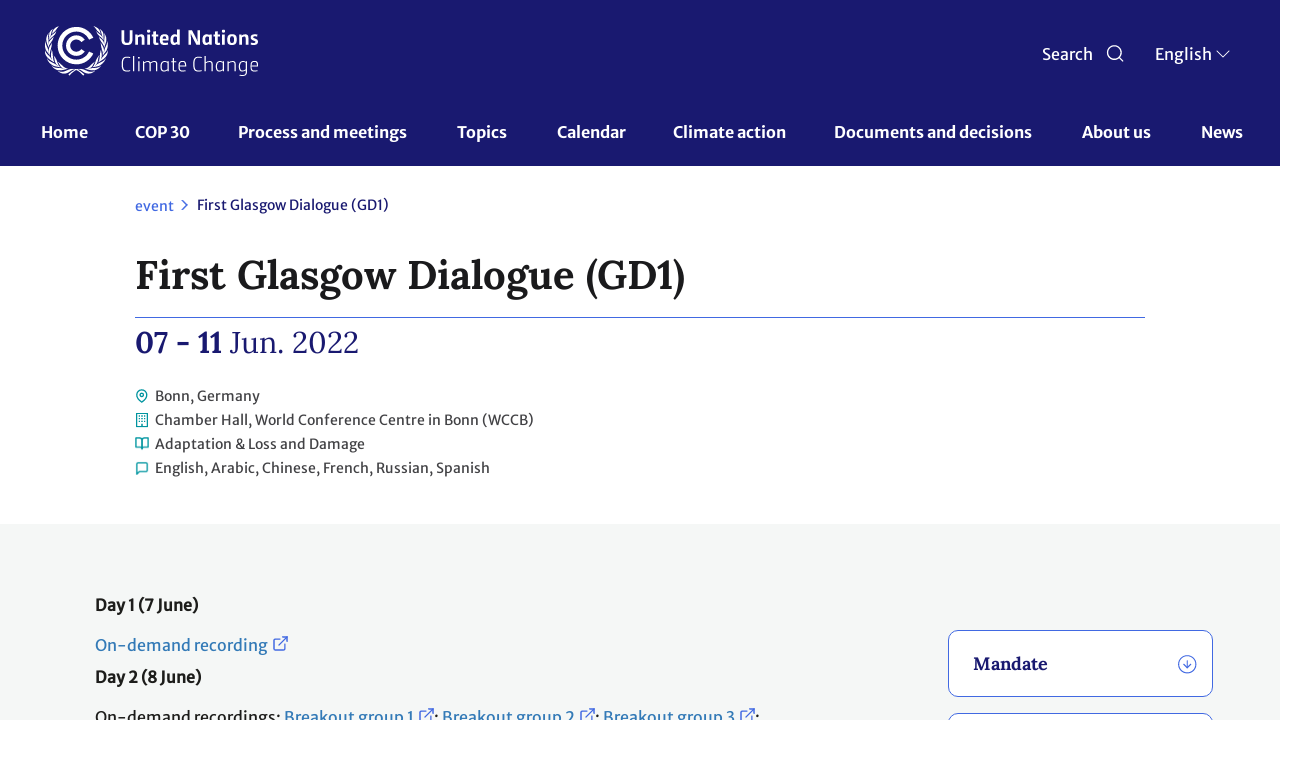

--- FILE ---
content_type: text/html; charset=UTF-8
request_url: https://unfccc.int/event/first-glasgow-dialogue-gd1
body_size: 45127
content:
<!DOCTYPE html>
<html  lang="en" dir="ltr" prefix="content: http://purl.org/rss/1.0/modules/content/  dc: http://purl.org/dc/terms/  foaf: http://xmlns.com/foaf/0.1/  og: http://ogp.me/ns#  rdfs: http://www.w3.org/2000/01/rdf-schema#  schema: http://schema.org/  sioc: http://rdfs.org/sioc/ns#  sioct: http://rdfs.org/sioc/types#  skos: http://www.w3.org/2004/02/skos/core#  xsd: http://www.w3.org/2001/XMLSchema# ">
  <head>
    <meta charset="utf-8" />
<script async src="/sites/default/files/google_analytics/gtag.js?t99ssh"></script>
<script>window.dataLayer = window.dataLayer || [];function gtag(){dataLayer.push(arguments)};gtag("js", new Date());gtag("set", "developer_id.dMDhkMT", true);gtag("config", "UA-109253606-1", {"groups":"default","anonymize_ip":true,"page_placeholder":"PLACEHOLDER_page_path","allow_ad_personalization_signals":false});</script>
<meta name="description" content="Day 1 (7 June) On-demand recording Day 2 (8 June) On-demand recordings: Breakout group 1; Breakout group 2; Breakout group 3; Bre..." />
<meta name="robots" content="index, follow, noimageindex" />
<meta name="generator" content="UNFCCC" />
<link rel="icon" href="/themes/custom/unfccc/favicons/favicon-32x32.png" />
<link rel="mask-icon" href="/themes/custom/unfccc/favicons/safari-pinned-tab.svg" />
<link rel="icon" sizes="16x16" href="/themes/custom/unfccc/favicons/favicon-16x16.png" />
<link rel="icon" sizes="32x32" href="/themes/custom/unfccc/favicons/favicon-32x32.png" />
<link rel="apple-touch-icon" sizes="180x180" href="/themes/custom/unfccc/favicons/apple-touch-icon.png" />
<meta name="theme-color" content="#18314A" />
<meta name="apple-mobile-web-app-status-bar-style" content="#18314A" />
<meta name="msapplication-navbutton-color" content="#18314A" />
<meta name="msapplication-square150x150logo" content="/themes/custom/unfccc/favicons/mstile-150x150.png" />
<meta name="msapplication-tilecolor" content="#18314A" />
<meta name="MobileOptimized" content="width" />
<meta name="HandheldFriendly" content="true" />
<meta name="viewport" content="width=device-width, initial-scale=1.0" />
<script src="https://cdn.onesignal.com/sdks/web/v16/OneSignalSDK.page.js" defer></script>
<link rel="alternate" hreflang="en" href="https://unfccc.int/event/first-glasgow-dialogue-gd1" />
<link rel="canonical" href="https://unfccc.int/event/first-glasgow-dialogue-gd1" />
<link rel="shortlink" href="https://unfccc.int/node/461281" />
<script src="/sites/default/files/google_tag/primary/google_tag.script.js?t99ssh" defer></script>

    <title>First Glasgow Dialogue (GD1) | UNFCCC</title>
    <link rel="stylesheet" media="all" href="/sites/default/files/css/css_bfj90CNUr8z2hgzj_eMKBu0ANPbXIw4Fw5cgyZ0GnWw.css?delta=0&amp;language=en&amp;theme=unfccc_theme&amp;include=[base64]" />
<link rel="stylesheet" media="all" href="/sites/default/files/css/css_7BKuwX9Z0m5R_mpn3qJEOqJrs7Xq_R5uIXkiKMBBBdk.css?delta=1&amp;language=en&amp;theme=unfccc_theme&amp;include=[base64]" />

    
  </head>
  <body class="user-role-anonymous path-node page-node-type-event has-glyphicons">
    <a href="#main-content" class="visually-hidden focusable skip-link">
      Skip to main content
    </a>
    <noscript><iframe src="https://www.googletagmanager.com/ns.html?id=GTM-MF5XPX" height="0" width="0" style="display:none;visibility:hidden"></iframe></noscript>
      <div class="dialog-off-canvas-main-canvas" data-off-canvas-main-canvas>
    
				<header class="header" id="header" role="banner" style="background-size: cover; background-position: center; background-repeat: no-repeat; background-image: url();"> 			<nav id="navbar-top">
				<div class="container-header">
					<div class="header-mobile">
						<div class="branding col-md-9 col-sm-9">
								<a href="https://unfccc.int/" title="UNFCCC" class="navbar_brand">
					<img src="/themes/custom/unfccc_theme/logo.svg" alt="Home" class="img-fluid d-inline-block align-top"/>
			</a>

						</div>
						<div class="branding-mobile col-md-9 col-sm-9 col-xs-6">
							<div class="branding-mobile-logo">
								<a href="https://unfccc.int/"></a>
							</div>
							<div class="branding-mobile-text">
								<a href="https://unfccc.int/"></a>
							</div>
						</div>
						<div class="search-select col-md-3 col-sm-3 col-xs-6">
							<div class="icon search-icon" id="header-search">
								<span class="search" >Search
								</span>
							</div>
							<div class="search-icon-mobile" id="header-search-mobile"></div>
							<div class="unfccc_theme_languagedropdownswitcher">
							<div class="language-switcher-language-url block block-language block-language-blocklanguage-interface block-language-block-language-interface block-languageswitcher" id="block-languageswitcher" role="navigation">
  
    
      <div class="content block__content">
        <div class="btn-group">
    
    <button type="button" class="btn dropdown-toggle" data-toggle="dropdown" aria-haspopup="true" aria-expanded="false">
    <span class="cl current-lang">
    EN
    </span> 
      <span class="custom-caret"></span>
    </button>
    <ul class="dropdown-menu chosen-results">
              <li hreflang="en" data-drupal-link-system-path="node/461281" class="en is-active" aria-current="page">
                      <a href="/event/first-glasgow-dialogue-gd1" class="language-link is-active" hreflang="en" data-drupal-link-system-path="node/461281" aria-current="page">English</a>
                  </li>
              <li hreflang="zh" data-drupal-link-system-path="node/461281" class="zh">
                      <a href="/zh/node/461281" class="language-link" hreflang="zh" data-drupal-link-system-path="node/461281">Chinese</a>
                  </li>
              <li hreflang="fr" data-drupal-link-system-path="node/461281" class="fr">
                      <a href="/fr/node/461281" class="language-link" hreflang="fr" data-drupal-link-system-path="node/461281">Français</a>
                  </li>
              <li hreflang="ru" data-drupal-link-system-path="node/461281" class="ru">
                      <a href="/ru/node/461281" class="language-link" hreflang="ru" data-drupal-link-system-path="node/461281">Russian</a>
                  </li>
              <li hreflang="es" data-drupal-link-system-path="node/461281" class="es">
                      <a href="/es/node/461281" class="language-link" hreflang="es" data-drupal-link-system-path="node/461281">Español</a>
                  </li>
          </ul>
  </div>


    </div>
  </div>

							</div>
							<div class="hamburguer-mobile"></div>
						</div>
					</div>
				</div>
			</nav>
				<nav class="header navbar navbar-expand-lg">
			<div class="container">
				
									  <div class="region region-navigation">
    	<a href="https://unfccc.int/" title="UNFCCC" class="navbar_brand branding-scroll">
					<img src="/themes/custom/unfccc_theme/logo-mobile.svg" alt="Home" class="img-fluid d-inline-block align-top"/>
			</a>
<nav role="navigation" aria-labelledby="block-unfcccnav-menu" id="block-unfcccnav">
            
  <h2 class="visually-hidden" id="block-unfcccnav-menu">UNFCCC Nav</h2>
  

        
          <ul data-region="navigation" class="menu menu--main nav">
                                  <li class="first">
                                                            <a href="/" data-drupal-link-system-path="&lt;front&gt;">Home</a>
                                    </li>
                            <li>
                                                            <a href="/cop30" data-drupal-link-system-path="node/630978">COP 30</a>
                                    </li>
                            <li class="expanded dropdown">
                                                                
                                    <span class="navbar-text dropdown-toggle" data-toggle="dropdown">Process and meetings <span class="caret"></span></span>
                                                                                                                          <ul data-region="navigation" class="dropdown-menu">
            <div class="row dropdown-open">
        <div class="col-md-6 dropdown-open-col-left">
          <div class="colum-title">Process and meetings </div>
          <div class="field--name-description"></div>
        </div>
        <div class="col-md-6 dropdown-open-col-right">
                                <li class="first">
                                                            <a href="/process-and-meetings/united-nations-framework-convention-on-climate-change" data-drupal-link-system-path="node/10831">The Convention</a>
                              <div class="field--name-description"></div>
                                    </li>
                            <li>
                                                            <a href="/process-and-meetings/the-kyoto-protocol" data-drupal-link-system-path="node/146">The Kyoto Protocol</a>
                              <div class="field--name-description"></div>
                                    </li>
                            <li>
                                                            <a href="/process-and-meetings/the-paris-agreement" data-drupal-link-system-path="node/512">The Paris Agreement</a>
                              <div class="field--name-description"></div>
                                    </li>
                            <li class="expanded dropdown">
                                                            <span class="navbar-text">Bodies</span>
                              <div class="field--name-description"></div>
                                                                                                                          <div class="drop-list">
        <ul data-region="navigation" class="dropdown-menu">
                                  <li class="first">
                                                            <a href="/process-and-meetings/bodies/governing-and-subsidiary-bodies" data-drupal-link-system-path="node/627033">Governing and subsidiary bodies</a>
                              <div class="field--name-description"></div>
                                    </li>
                            <li>
                                                            <a href="/process-and-meetings/bodies/constituted-bodies" data-drupal-link-system-path="node/626662">Constituted bodies</a>
                              <div class="field--name-description"></div>
                                    </li>
                            <li>
                                                            <a href="/process-and-meetings/bodies/funds-and-financial-entities" data-drupal-link-system-path="node/627036">Funds and financial entities</a>
                              <div class="field--name-description"></div>
                                    </li>
                            <li class="last">
                                                            <a href="/process-and-meetings/bodies/election-and-membership" data-drupal-link-system-path="node/201351">Election and membership</a>
                              <div class="field--name-description"></div>
                                    </li>
                    </ul>
      </div>
  
                      </li>
                            <li>
                                                            <a href="/process-and-meetings/what-are-parties-non-party-stakeholders" data-drupal-link-system-path="node/17549">Parties &amp; Non-Party Stakeholders</a>
                              <div class="field--name-description"></div>
                                    </li>
                            <li>
                                                            <a href="/process-and-meetings/what-are-united-nations-climate-change-conferences" data-drupal-link-system-path="node/16996">Conferences</a>
                              <div class="field--name-description"></div>
                                    </li>
                            <li>
                                                            <a href="/Transparency" data-drupal-link-system-path="node/630457">Transparency and Reporting</a>
                              <div class="field--name-description"></div>
                                    </li>
                            <li class="last">
                                                            <a href="/process-and-meetings/the-rio-conventions" data-drupal-link-system-path="node/624830">The Rio Conventions</a>
                              <div class="field--name-description"></div>
                                    </li>
                          </div>
        </div>
        </ul>
    
                      </li>
                            <li class="expanded dropdown">
                                                                
                                    <span class="navbar-text dropdown-toggle" data-toggle="dropdown">Topics <span class="caret"></span></span>
                                                                                                                          <ul data-region="navigation" class="dropdown-menu">
            <div class="row dropdown-open">
        <div class="col-md-6 dropdown-open-col-left">
          <div class="colum-title">Topics </div>
          <div class="field--name-description"></div>
        </div>
        <div class="col-md-6 dropdown-open-col-right">
                                <li class="first">
                                                            <a href="/topics/education-and-youth/big-picture/ACE" data-drupal-link-system-path="node/201712">Action for Climate Empowerment &amp; Children and Youth</a>
                              <div class="field--name-description"></div>
                                    </li>
                            <li>
                                                            <a href="/topics/adaptation-and-resilience/the-big-picture/introduction" data-drupal-link-system-path="node/227693">Adaptation and resilience</a>
                              <div class="field--name-description"></div>
                                    </li>
                            <li>
                                                            <a href="/topics/budget" data-drupal-link-system-path="node/645986">Budget</a>
                              <div class="field--name-description"></div>
                                    </li>
                            <li>
                                                            <a href="/topics/capacity-building" data-drupal-link-system-path="node/626609">Capacity-building</a>
                              <div class="field--name-description"></div>
                                    </li>
                            <li>
                                                            <a href="/topics/introduction-to-climate-finance" data-drupal-link-system-path="node/15868">Climate Finance</a>
                              <div class="field--name-description"></div>
                                    </li>
                            <li>
                                                            <a href="/topics/climate-technology/what-is-technology-development-and-transfer" data-drupal-link-system-path="node/640214">Climate Technology</a>
                              <div class="field--name-description"></div>
                                    </li>
                            <li>
                                                            <a href="/topics/climate-weeks" data-drupal-link-system-path="node/268308">Climate Weeks</a>
                              <div class="field--name-description"></div>
                                    </li>
                            <li>
                                                            <a href="/topics/cooperative-activities-and-sdgs/cooperative-activities-with-united-nations-entities-and-other-international-organizations" data-drupal-link-system-path="node/194983">Cooperative activities and SDGs</a>
                              <div class="field--name-description"></div>
                                    </li>
                            <li>
                                                            <a href="/gender" data-drupal-link-system-path="node/15871">Gender</a>
                              <div class="field--name-description"></div>
                                    </li>
                            <li>
                                                            <a href="/topics/global-stocktake" data-drupal-link-system-path="node/627059">Global Stocktake</a>
                              <div class="field--name-description"></div>
                                    </li>
                            <li>
                                                            <a href="/topics/un-climate-change-global-innovation-hub" data-drupal-link-system-path="node/307736">Innovation</a>
                              <div class="field--name-description"></div>
                                    </li>
                            <li>
                                                            <a href="/topics/just-transition/united-arab-emirates-just-transition-work-programme" data-drupal-link-system-path="node/637774">Just Transition</a>
                              <div class="field--name-description"></div>
                                    </li>
                            <li>
                                                            <a href="/topics/introduction-to-land-use" data-drupal-link-system-path="node/15872">Land Use</a>
                              <div class="field--name-description"></div>
                                    </li>
                            <li>
                                                            <a href="https://lcipp.unfccc.int/">Local Communities and Indigenous Peoples Platform</a>
                              <div class="field--name-description"></div>
                                    </li>
                            <li>
                                                            <a href="/topics/what-are-market-and-non-market-mechanisms" data-drupal-link-system-path="node/15873">Market and Non-Market Mechanisms</a>
                              <div class="field--name-description"></div>
                                    </li>
                            <li>
                                                            <a href="/topics/introduction-to-mitigation" data-drupal-link-system-path="node/15874">Mitigation</a>
                              <div class="field--name-description"></div>
                                    </li>
                            <li>
                                                            <a href="/topics/pre-2020" data-drupal-link-system-path="node/500">Pre-2020 Ambition and Implementation</a>
                              <div class="field--name-description"></div>
                                    </li>
                            <li>
                                                            <a href="/topics/science/the-big-picture/introduction-science" data-drupal-link-system-path="node/15877">Science</a>
                              <div class="field--name-description"></div>
                                    </li>
                            <li class="last">
                                                            <a href="/topics/ocean" data-drupal-link-system-path="node/630803">The Ocean</a>
                              <div class="field--name-description"></div>
                                    </li>
                          </div>
        </div>
        </ul>
    
                      </li>
                            <li>
                                                            <a href="/calendar/events-list" data-drupal-link-system-path="calendar/events-list">Calendar</a>
                                    </li>
                            <li>
                                                            <a href="/climate-action" data-drupal-link-system-path="node/637587">Climate action</a>
                                    </li>
                            <li class="expanded dropdown">
                                                                
                                    <span class="navbar-text dropdown-toggle" data-toggle="dropdown">Documents and decisions <span class="caret"></span></span>
                                                                                                                          <ul data-region="navigation" class="dropdown-menu">
            <div class="row dropdown-open">
        <div class="col-md-6 dropdown-open-col-left">
          <div class="colum-title">Documents and decisions </div>
          <div class="field--name-description"></div>
        </div>
        <div class="col-md-6 dropdown-open-col-right">
                                <li class="first">
                                                            <a href="/documents" data-drupal-link-system-path="documents">Documents</a>
                              <div class="field--name-description"></div>
                                    </li>
                            <li>
                                                            <a href="/decisions" data-drupal-link-system-path="decisions">Decisions</a>
                              <div class="field--name-description"></div>
                                    </li>
                            <li>
                                                            <a href="/resources" data-drupal-link-system-path="resources">Resources</a>
                              <div class="field--name-description"></div>
                                    </li>
                            <li class="expanded dropdown">
                                                            <span class="navbar-text">Session documents</span>
                              <div class="field--name-description"></div>
                                                                                                                          <div class="drop-list">
        <ul data-region="navigation" class="dropdown-menu">
                                  <li class="first">
                                                            <a href="/event/cop-30" data-drupal-link-system-path="node/649547">COP 30</a>
                              <div class="field--name-description"></div>
                                    </li>
                            <li>
                                                            <a href="/event/cmp-20" data-drupal-link-system-path="node/649579">CMP 20</a>
                              <div class="field--name-description"></div>
                                    </li>
                            <li>
                                                            <a href="/event/cma-7" data-drupal-link-system-path="node/649580">CMA 7</a>
                              <div class="field--name-description"></div>
                                    </li>
                            <li>
                                                            <a href="/event/sbsta-63" data-drupal-link-system-path="node/649581">SBSTA 63</a>
                              <div class="field--name-description"></div>
                                    </li>
                            <li>
                                                            <a href="/event/sbsta-62" data-drupal-link-system-path="node/646327">SBSTA 62</a>
                              <div class="field--name-description"></div>
                                    </li>
                            <li>
                                                            <a href="/event/sbi-63" data-drupal-link-system-path="node/649582">SBI 63</a>
                              <div class="field--name-description"></div>
                                    </li>
                            <li class="last">
                                                            <a href="/event/sbi-62" data-drupal-link-system-path="node/646326">SBI 62</a>
                              <div class="field--name-description"></div>
                                    </li>
                    </ul>
      </div>
  
                      </li>
                            <li class="expanded dropdown last">
                                                            <span class="navbar-text">Submissions</span>
                              <div class="field--name-description"></div>
                                                                                                                          <div class="drop-list">
        <ul data-region="navigation" class="dropdown-menu">
                                  <li class="first">
                                                            <a href="/reports" data-drupal-link-system-path="reports">All Party-authored reports</a>
                              <div class="field--name-description"></div>
                                    </li>
                            <li>
                                                            <a href="http://www4.unfccc.int/sites/SubmissionPortal/Pages/Home.aspx">Submission portal</a>
                              <div class="field--name-description"></div>
                                    </li>
                            <li>
                                                            <a href="https://unfccc.int/ndcreg">NDCs</a>
                              <div class="field--name-description"></div>
                                    </li>
                            <li>
                                                            <a href="https://unfccc.int/ACR">Adaptation communications</a>
                              <div class="field--name-description"></div>
                                    </li>
                            <li>
                                                            <a href="https://www4.unfccc.int/sites/NAPC/Pages/national-adaptation-plans.aspx">National adaptation plans</a>
                              <div class="field--name-description"></div>
                                    </li>
                            <li class="last">
                                                            <a href="https://redd.unfccc.int/submissions.html">REDD+ submissions</a>
                              <div class="field--name-description"></div>
                                    </li>
                    </ul>
      </div>
  
                      </li>
                          </div>
        </div>
        </ul>
    
                      </li>
                            <li class="expanded dropdown">
                                                                
                                    <span class="navbar-text dropdown-toggle" data-toggle="dropdown">About us <span class="caret"></span></span>
                                                                                                                          <ul data-region="navigation" class="dropdown-menu">
            <div class="row dropdown-open">
        <div class="col-md-6 dropdown-open-col-left">
          <div class="colum-title">About us </div>
          <div class="field--name-description"></div>
        </div>
        <div class="col-md-6 dropdown-open-col-right">
                                <li class="first">
                                                            <a href="/about-us/about-the-secretariat" data-drupal-link-system-path="node/183424">About the Secretariat</a>
                              <div class="field--name-description"></div>
                                    </li>
                            <li>
                                                            <a href="/about-us/code-of-conduct-for-unfccc-conferences-meetings-and-events" data-drupal-link-system-path="node/182206">Code of conduct for UNFCCC events</a>
                              <div class="field--name-description"></div>
                                    </li>
                            <li>
                                                            <a href="/about-us/contact-and-directions" data-drupal-link-system-path="node/238">Contact and directions</a>
                              <div class="field--name-description"></div>
                                    </li>
                            <li>
                                                            <a href="/about-us/executive-secretary-communications" data-drupal-link-system-path="node/626556">Executive Secretary communications</a>
                              <div class="field--name-description"></div>
                                    </li>
                            <li>
                                                            <a href="/about-us/internships" data-drupal-link-system-path="node/15891">Internships</a>
                              <div class="field--name-description"></div>
                                    </li>
                            <li>
                                                            <a href="/UN-Climate-Change-partnerships" data-drupal-link-system-path="node/630735">Partnerships</a>
                              <div class="field--name-description"></div>
                                    </li>
                            <li>
                                                            <a href="/about-us/press-and-media" data-drupal-link-system-path="node/210">Press and media</a>
                              <div class="field--name-description"></div>
                                    </li>
                            <li>
                                                            <a href="/about-us/procurement" data-drupal-link-system-path="node/228">Procurement</a>
                              <div class="field--name-description"></div>
                                    </li>
                            <li>
                                                            <a href="/RCCs" data-drupal-link-system-path="node/209251">Regional Collaboration Centres</a>
                              <div class="field--name-description"></div>
                                    </li>
                            <li class="expanded dropdown">
                                                            <span class="navbar-text">Reports &amp; Highlights</span>
                              <div class="field--name-description"></div>
                                                                                                                          <div class="drop-list">
        <ul data-region="navigation" class="dropdown-menu">
                                  <li class="first">
                                                            <a href="/about-us/2023-highlights" data-drupal-link-system-path="node/640502">Annual Reports &amp; Highlights</a>
                              <div class="field--name-description"></div>
                                    </li>
                            <li class="last">
                                                            <a href="/about-us/reports-highlights/un-climate-change-quarterly-updates" data-drupal-link-system-path="node/631655">Quarterly Updates</a>
                              <div class="field--name-description"></div>
                                    </li>
                    </ul>
      </div>
  
                      </li>
                            <li>
                                                            <a href="/about-us/review-of-the-secretariat-structure-and-operations" data-drupal-link-system-path="node/193717">Review of the secretariat structure and operations</a>
                              <div class="field--name-description"></div>
                                    </li>
                            <li>
                                                            <a href="/about-us/unfccc-archives" data-drupal-link-system-path="node/253722">UNFCCC archives</a>
                              <div class="field--name-description"></div>
                                    </li>
                            <li class="last">
                                                            <a href="https://unfccc.int/secretariat/employment/index.html">Vacancies</a>
                              <div class="field--name-description"></div>
                                    </li>
                          </div>
        </div>
        </ul>
    
                      </li>
                            <li class="last">
                                                            <a href="/news" data-drupal-link-system-path="news">News</a>
                                    </li>
                    </ul>
    

  </nav>

  </div>

							</div>
		</nav>

	</header>

	<div class="region-seach-global-0 hiddenDiv search-block">
		<div class="search-global">
			  <div class="region region-search-global">
    <div id="block-unfcccgcsesearchbox-2" class="block block-unfccc-gcse block-unfccc-gcse-search-block">
  
    
      <div class="content">
      <form class="unfccc-gcse-search-form" data-drupal-selector="unfccc-gcse-search-form" action="/event/first-glasgow-dialogue-gd1" method="post" id="unfccc-gcse-search-form" accept-charset="UTF-8">
  <div class="input-group form-item js-form-item form-wrapper js-form-wrapper panel panel-default" data-drupal-selector="edit-input-group" id="edit-input-group">

    
            
    
    <div class="panel-body">
            <div class="form-item js-form-item form-type-textfield js-form-type-textfield form-item-gcse-search js-form-item-gcse-search form-no-label form-group">
      
  <label for="edit-gcse-search" class="control-label sr-only">Search UNFCCC</label>
  
  
  <input placeholder="Search in unfccc.int" data-drupal-selector="edit-gcse-search" class="form-text form-control" type="text" id="edit-gcse-search" name="gcse_search" value="" size="60" maxlength="128" />

  
  
  </div>

          </div>
  
    
</div>
<input autocomplete="off" data-drupal-selector="form-ypjbdep1evir4suupfnwhkebsuggchjxwbkcgqqoizc" type="hidden" name="form_build_id" value="form-yPjbdEp1Evir4SUuPfNwHkeBsUGGchJxWbkcGQqOIzc" /><input data-drupal-selector="edit-unfccc-gcse-search-form" type="hidden" name="form_id" value="unfccc_gcse_search_form" />
</form>

    </div>
  </div>

  </div>

		</div>
	</div>

	<div id="main" class=" main-container">
		
		<div class="row-offcanvas row-offcanvas-left clearfix">
			<main>
				<section class="section">
					<a id="main-content" tabindex="-1"></a>
					  <div class="region region-content">
    <div id="block-printfriendlymessage" class="block block-block-content block-block-content54d7cb19-5bb4-410e-89df-911c6cd2f08e block-block-content-54d7cb19-5bb4-410e-89df-911c6cd2f08e block-printfriendlymessage">
  
    
      <div class="content block__content">
      
            <div class="field field--name-body field--type-text-with-summary field--label-hidden field--item"><p class="print-friendly-message">Please use this shareable version responsibly. Consider sharing in a digital format before printing onto paper.</p>
</div>
      
    </div>
  </div>
    <nav class="" role="navigation" aria-label="breadcrumb">
    <ol class="breadcrumb">
                  <li class="breadcrumb-item">
          <a href="/event">
            event
          </a>
        </li>
                        <li class="breadcrumb-item active">
          First Glasgow Dialogue (GD1)
        </li>
              </ol>
  </nav>

<div data-drupal-messages-fallback class="hidden"></div>
  <article data-history-node-id="461281" class="node node--type-event node--view-mode-full clearfix">
  
    

  <div>
    <div class="default-container row">
			  		  		  		<div class="top-container row">
					<div class="top event-header col-lg-12 col-md-12 col-sm-12">
				<div class="block-region-top"><div class="block block-ctools-block block-entity-fieldnodefield-event-all-day block-entity-field-node-field-event-all-day">
  
    
      <div class="content block__content">
      
            <div class="field field--name-field-event-all-day field--type-boolean field--label-hidden field--item">1</div>
      
    </div>
  </div>
<div class="block block-ctools-block block-entity-fieldnodetitle block-entity-field-node-title">
  
    
      <div class="content block__content">
      
<span>First Glasgow Dialogue (GD1)</span>

    </div>
  </div>
<div class="block block-ctools-block block-entity-fieldnodefield-event-datetime block-entity-field-node-field-event-datetime">
  
    
      <div class="content block__content">
      
		<div class="date">
									<span class="event-day">
																		07
																												-
													11
															</span>
									Jun.
								2022
																	<div class="date-hours-hidden"></div>
										</div>

    </div>
  </div>
<div class="block block-ctools-block block-entity-fieldnodefield-event-virtual-only block-entity-field-node-field-event-virtual-only">
  
    
      <div class="content block__content">
                    
    </div>
  </div>
<div class="block block-ctools-block block-entity-fieldnodefield-event-venue-city block-entity-field-node-field-event-venue-city">
  
    
      <div class="content block__content">
                                          <div class="field field--name-field-event-venue-city field--type-string field--label-hidden field--item">Bonn, Germany</div>
                      
    </div>
  </div>
<div class="block block-ctools-block block-entity-fieldnodefield-event-venue-country block-entity-field-node-field-event-venue-country">
  
    
      <div class="content block__content">
                                          <div class="field field--name-field-event-venue-country field--type-termstore-entity-reference field--label-hidden field--item">Germany</div>
                      
    </div>
  </div>
<div class="block block-ctools-block block-entity-fieldnodefield-event-room block-entity-field-node-field-event-room">
  
    
      <div class="content block__content">
      
                        <div class="field field--name-field-event-room field--type-string field--label-hidden field--item">Chamber Hall, World Conference Centre in Bonn (WCCB)</div>
            
    </div>
  </div>
<div class="block block-ctools-block block-entity-fieldnodefield-event-venue block-entity-field-node-field-event-venue">
  
    
      <div class="content block__content">
      
            <div class="field field--name-field-event-venue field--type-string field--label-hidden field--item">World Conference Centre in Bonn (WCCB)</div>
      
    </div>
  </div>
<div class="block block-ctools-block block-entity-fieldnodefield-event-category block-entity-field-node-field-event-category">
  
    
      <div class="content block__content">
      
			        	Adaptation &amp; Loss and Damage			
    </div>
  </div>
<div class="block block-ctools-block block-entity-fieldnodefield-unfccc-event-organiser block-entity-field-node-field-unfccc-event-organiser">
  
    
      <div class="content block__content">
      
			        	UNFCCC			
    </div>
  </div>
<div class="block block-ctools-block block-entity-fieldnodefield-event-language block-entity-field-node-field-event-language">
  
    
      <div class="content block__content">
      
			        	English, 		        	Arabic, 		        	Chinese, 		        	French, 		        	Russian, 		        	Spanish			
    </div>
  </div>
</div>
				<div class="block-region-top mobile" data-region-name="top">
																																																<div class="block block-ctools-block block-entity-fieldnodefield-event-all-day block-entity-field-node-field-event-all-day">
  
    
      <div class="content block__content">
      
            <div class="field field--name-field-event-all-day field--type-boolean field--label-hidden field--item">1</div>
      
    </div>
  </div>

																																							<div class="block block-ctools-block block-entity-fieldnodetitle block-entity-field-node-title">
  
    
      <div class="content block__content">
      
<span>First Glasgow Dialogue (GD1)</span>

    </div>
  </div>

																																							<div class="block block-ctools-block block-entity-fieldnodefield-event-datetime block-entity-field-node-field-event-datetime">
  
    
      <div class="content block__content">
      
		<div class="date">
									<span class="event-day">
																		07
																												-
													11
															</span>
									Jun.
								2022
																	<div class="date-hours-hidden"></div>
										</div>

    </div>
  </div>

																																																<div class="page-hero mobile">
										<div class="block-region-slider"></div>
									</div>
									<div class="block block-ctools-block block-entity-fieldnodefield-event-virtual-only block-entity-field-node-field-event-virtual-only">
  
    
      <div class="content block__content">
                    
    </div>
  </div>

																																															<div class="block block-ctools-block block-entity-fieldnodefield-event-venue-city block-entity-field-node-field-event-venue-city">
  
    
      <div class="content block__content">
                                          <div class="field field--name-field-event-venue-city field--type-string field--label-hidden field--item">Bonn, Germany</div>
                      
    </div>
  </div>

																																							<div class="block block-ctools-block block-entity-fieldnodefield-event-venue-country block-entity-field-node-field-event-venue-country">
  
    
      <div class="content block__content">
                                          <div class="field field--name-field-event-venue-country field--type-termstore-entity-reference field--label-hidden field--item">Germany</div>
                      
    </div>
  </div>

																																							<div class="block block-ctools-block block-entity-fieldnodefield-event-room block-entity-field-node-field-event-room">
  
    
      <div class="content block__content">
      
                        <div class="field field--name-field-event-room field--type-string field--label-hidden field--item">Chamber Hall, World Conference Centre in Bonn (WCCB)</div>
            
    </div>
  </div>

																																							<div class="block block-ctools-block block-entity-fieldnodefield-event-venue block-entity-field-node-field-event-venue">
  
    
      <div class="content block__content">
      
            <div class="field field--name-field-event-venue field--type-string field--label-hidden field--item">World Conference Centre in Bonn (WCCB)</div>
      
    </div>
  </div>

																																							<div class="block block-ctools-block block-entity-fieldnodefield-event-category block-entity-field-node-field-event-category">
  
    
      <div class="content block__content">
      
			        	Adaptation &amp; Loss and Damage			
    </div>
  </div>

																																							<div class="block block-ctools-block block-entity-fieldnodefield-unfccc-event-organiser block-entity-field-node-field-unfccc-event-organiser">
  
    
      <div class="content block__content">
      
			        	UNFCCC			
    </div>
  </div>

																																							<div class="block block-ctools-block block-entity-fieldnodefield-event-language block-entity-field-node-field-event-language">
  
    
      <div class="content block__content">
      
			        	English, 		        	Arabic, 		        	Chinese, 		        	French, 		        	Russian, 		        	Spanish			
    </div>
  </div>

																																							
																						</div>
			</div>
							<div class="page-hero desktop col-md-6">
				<div class="block-region-slider"></div>
				<div class="modal-page-hero modal"><div class="block-region-slider"></div></div>
			</div>
			</div>
	
			<div class="article-layout-middle article-page-main-box col-md-12">
		<div class="row">
							<div class="col-lg-3 col-md-3 col-sm-12 pull-right">
					<div class="block-region-right"><div class="block block-ctools-block block-entity-fieldnodefield-related-se block-entity-field-node-field-related-se">
  
    
      <div class="content block__content">
          <div class="field__label related_content_labe_event_ct"></div>
<div class="field field--name-field-related-se field--type-entity-reference-revisions field--label-above field--items">
        <div class="field--item">      <div class="paragraph paragraph--type--related-content-boxes-paragraph paragraph--view-mode--default">
              
            <div class="field field--name-field-rcb-title-paragraph field--type-string field--label-hidden field--item">Mandate</div>
      
            <div class="field field--name-field-rcb-body-paragraph field--type-text-long field--label-hidden field--item"><p>Paragraph 73 of <a href="https://unfccc.int/documents/460950" target="_blank">Decision 1/CMA.3</a> established the Glasgow Dialogue, and was endorsed by&nbsp;<a href="https://unfccc.int/documents/460954" target="_blank">decision 1/CP.26</a>, paragraph 43</p>
</div>
      
            <div class="clickable-related"></div>
      <span class="arrow-span" />
    </div>
  </div>
        <div class="field--item">      <div class="paragraph paragraph--type--related-content-boxes-paragraph paragraph--view-mode--default">
              
            <div class="field field--name-field-rcb-title-paragraph field--type-string field--label-hidden field--item">Related information</div>
      
            <div class="field field--name-field-rcb-body-paragraph field--type-text-long field--label-hidden field--item"><p><a href="https://unfccc.int/sites/default/files/resource/Glasgow_Dialogue.pdf" target="_self">Concept Note</a></p>

<p>&nbsp;</p>
</div>
      
            <div class="clickable-related"></div>
      <span class="arrow-span" />
    </div>
  </div>
    </div>
    </div>
  </div>
<div class="views-element-container block block-views block-views-blocksession-last-documents-block-1 block-views-block-session-last-documents-block-1">
  <div class="icon"></div>
  
  <div class="container">
      <h2 class="block__title">Latest First Glasgow Dialogue (GD1) documents</h2>
    
      <div class="content block__content">
      <div class="form-group"><div class="view view-session-last-documents view-id-session_last_documents view-display-id-block_1 js-view-dom-id-5bdad692ec84ea04f6352188e24b3bc626b0f97cb1de49d51cd20e5f772ca53f">
  
    
      
      <div class="view-content">
          <div class="views-row"><div class="views-field views-field-nothing"><span class="field-content"><a href="/documents/548477" target="_blank"><div class="views-field views-field-field-document-dsoc"><div class="field-content">FCCC/SBI/2022/10/Add.1</div></div></a></span></div><div class="views-field views-field-nothing-1"><span class="field-content"><div class="views-field views-field-title"><span class=""><a href="/documents/548477" target="_blank">Report of the Subsidiary Body for Implementation on its fifty-sixth session, held in Bonn from 6 to 16 June 2022. Addendum. Draft decisions forwarded for consideration and adoption by the Conference of the Parties and the Conference of the Parties serving as the meeting of the Parties to the Kyoto Protocol</a></span></div>
</span></div></div>
    <div class="views-row"><div class="views-field views-field-nothing"><span class="field-content"><a href="/documents/548476" target="_blank"><div class="views-field views-field-field-document-dsoc"><div class="field-content">FCCC/SBI/2022/10</div></div></a></span></div><div class="views-field views-field-nothing-1"><span class="field-content"><div class="views-field views-field-title"><span class=""><a href="/documents/548476" target="_blank">Report of the Subsidiary Body for Implementation on its fifty-sixth session, held in Bonn from 6 to 16 June 2022</a></span></div>
</span></div></div>
    <div class="views-row"><div class="views-field views-field-nothing"><span class="field-content"><a href="/documents/510331" target="_blank"><div class="views-field views-field-field-document-dsoc"><div class="field-content">FCCC/SB/2022/L.7</div></div></a></span></div><div class="views-field views-field-nothing-1"><span class="field-content"><div class="views-field views-field-title"><span class=""><a href="/documents/510331" target="_blank">Glasgow–Sharm el-Sheikh work programme on the global goal on adaptation referred to in decision 7/CMA.3. Draft conclusions proposed by the Chairs</a></span></div>
</span></div></div>
    <div class="views-row"><div class="views-field views-field-nothing"><span class="field-content"><a href="/documents/510321" target="_blank"><div class="views-field views-field-field-document-dsoc"><div class="field-content">FCCC/SB/2022/L.6</div></div></a></span></div><div class="views-field views-field-nothing-1"><span class="field-content"><div class="views-field views-field-title"><span class=""><a href="/documents/510321" target="_blank">Matters relating to the work programme for urgently scaling up mitigation ambition and implementation referred to in paragraph 27 of decision 1/CMA.3. Draft conclusions proposed by the Chairs</a></span></div>
</span></div></div>
    <div class="views-row"><div class="views-field views-field-nothing"><span class="field-content"><a href="/documents/506476" target="_blank"><div class="views-field views-field-field-document-dsoc"><div class="field-content">FCCC/SB/2022/L.3</div></div></a></span></div><div class="views-field views-field-nothing-1"><span class="field-content"><div class="views-field views-field-title"><span class=""><a href="/documents/506476" target="_blank">Matters relating to the global stocktake under the Paris Agreement</a></span></div>
</span></div></div>

    </div>
  
          </div>
</div>

    </div>
    <div class="open-close-arrow open"></div>
</div>
</div>
</div>
				</div>
						<div class="col-lg-9 col-md-9 col-sm-12">
				<div class="content">
					<div class="block-region-content"><div class="views-element-container block block-views block-views-blockevent-block-event-webcast-iframe block-views-block-event-block-event-webcast-iframe">
  
    
      <div class="content block__content">
      <div class="form-group"><div class="view view-event view-id-event view-display-id-block_event_webcast_iframe js-view-dom-id-d762efd149cf41b33af4dd4756cd396d18d584ed04f7a6e0362f29faaae66c02">
  
    
      
  
      
          </div>
</div>

    </div>
  </div>
<div class="block block-ctools-block block-entity-fieldnodefield-main-content block-entity-field-node-field-main-content">
  
    
      <div class="content block__content">
      
      <div class="field field--name-field-main-content field--type-entity-reference-revisions field--label-hidden field--items">
              <div class="field--item">
  <div class="paragraph paragraph--type--accordion-w-short-teaser paragraph--view-mode--default">
          
            <div class="field field--name-field-text-of-accordion-entry field--type-text-long field--label-hidden field--item"><p><strong>Day 1 (7 June)</strong></p>

<p><a href="https://unfccc-av-requests.s3.eu-central-1.amazonaws.com/Glasgow%20dialogue/20220607_1600_Glasgow%20Dialogue_floor_mp4.mp4" target="_blank">On-demand recording</a></p>

<p><strong>Day 2 (8 June)</strong></p>

<p>On-demand recordings:&nbsp;<a href="https://unfccc-av-requests.s3.eu-central-1.amazonaws.com/Glasgow%20dialogue/20220608_1600_Glasgow%20Dialogue%20Breakout%20Group%201.mp4" target="_blank">Breakout group 1</a>;&nbsp;<a href="https://unfccc-av-requests.s3.eu-central-1.amazonaws.com/Glasgow%20dialogue/20220608_1600_Glasgow%20Dialogue%20Breakout%20Group%202.mp4" target="_blank">Breakout group 2</a>;&nbsp;<a href="https://unfccc-av-requests.s3.eu-central-1.amazonaws.com/Glasgow%20dialogue/20220608_1600_Glasgow%20Dialogue%20Breakout%20Group%203.mp4" target="_blank">Breakout group 3</a>;&nbsp;<a href="https://unfccc-av-requests.s3.eu-central-1.amazonaws.com/Glasgow%20dialogue/20220608_1600_Glasgow%20dialogue_floor_mp4.mp4" target="_blank">Breakout group 4;</a>&nbsp;</p>

<p><strong>Day 3 (11 June)</strong></p>

<p><a href="https://unfccc-av-requests.s3.eu-central-1.amazonaws.com/Glasgow%20dialogue/20220611_1100_%20Glasgow%20Dialogue_floor_mp4.mp4" target="_blank">On-demand recording</a></p>

<p><strong>Background</strong></p>

<p>COP 26 established the Glasgow Dialogue between Parties, relevant organizations and stakeholders to discuss the arrangements for the funding of activities to avert, minimize and address loss and damage associated with the adverse impacts of climate change.&nbsp;</p>

<p>The Glasgow Dialogue will take place in the first sessional period of each year of the Subsidiary Body for Implementation (SBI), starting at its 56<sup>th</sup> session and concluding at its 60<sup>th</sup> session (June 2024). The SBI was requested to organize the Glasgow Dialogue in cooperation with the Executive Committee of the Warsaw International Mechanism for Loss and Damage associated with Climate Change Impacts (WIM ExCom).</p>

<p><strong>Overall approach</strong></p>

<p>The Glasgow Dialogue will be organized to provide Parties and non-party stakeholders opportunities to discuss in an open, inclusive and non-prescriptive manner.</p>

<p>The Glasgow Dialogue will strive to bring together a broad range of stakeholders in a pragmatic discussion on the arrangements for the funding of activities to avert, minimize and address loss and damage, giving visibility to the frontline communities and those most vulnerable to the adverse effects of climate change.</p>

<p>The 1<sup>st</sup>&nbsp;Glasgow Dialogue will focus on implementation of approaches for averting, minimizing, and addressing loss and damage associated with climate change impacts, &nbsp;and how these are or can be funded under and outside the UNFCCC process. The discussions will be structured around guiding questions prepared by the SBI Chair in cooperation with the WIM ExCom, around the five workstreams of the WIM ExCom.</p>

<p>Parties and non-Party stakeholders will be invited to share experiences, good practices, challenges and lessons learned through existing finance to better understand and analyze how support is and can be responsive to the implementation of approaches to avert, minimize and address loss and damage in developing countries.</p>

<p>Presentations and other relevant materials from the workshop will be archived on this event page. No formal report is mandated. The SBI Chair will use the views exchanged during the first Dialogue to guide arrangements for subsequent Dialogues.</p>

<p class="MsoCaption"><strong>Participants</strong></p>

<p>The 1<sup>st</sup> Glasgow Dialogue will be open to all participants registered for the 56<sup>th</sup> sessions of the Subsidiary Bodies.</p>

<p>If you wish to join the breakout sessions planned for Day 2 please signal your interest by providing your details through this&nbsp;<a href="https://www.surveymonkey.de/r/R7QBSLK" target="_self">form</a>&nbsp;by 8 June, 10 am CEST. This information will help us plan the number of rooms. We will communicate room details after the deadline. Please note that all participants, including those that will not provide their details by the deadline are welcome to join the breakout groups.</p>

<p><strong>Programme</strong></p>

<table border="1" cellpadding="1" cellspacing="1" style="width:100%">
	<tbody>
		<tr>
			<td rowspan="5" style="width:199px">
			<p><strong>Tuesday&nbsp;7 June</strong></p>

			<p><strong>(Plenary, Chamber Hall)</strong></p>
			</td>
			<td style="width:135px"><strong>16:00-16:15</strong></td>
			<td style="width:926px">
			<p>Opening remarks by the Chair of the SBI, <strong>Ms. Marianne Karlsen</strong></p>

			<p>Opening remarks by the Executive Secretary, <strong>Ms. Patricia Espinosa</strong></p>

			<p>Opening remarks by the WIM ExCom co-chairs,&nbsp;<strong>Mr. Jerome Ilagan</strong> and <strong>Mr. Frode Neergaard&nbsp;​​​​</strong></p>

			<p>Introduction to the 1st Glasgow Dialogue by co-facilitators</p>
			</td>
		</tr>
		<tr>
			<td style="width:135px"><strong>16:15-16:30</strong></td>
			<td style="width:926px">
			<p>Scene-setting: context</p>

			<ul>
				<li><a href="https://unfccc.int/sites/default/files/resource/IPCC AR6_WGII for UNFCCC Glasgow Dialogue_Mechler%2B.pdf" target="_blank"><strong>Mr. Reinhard Mechler</strong></a>, Lead Author, IPCC AR6 Working Group II</li>
			</ul>
			</td>
		</tr>
		<tr>
			<td style="width:135px"><strong>16:30-17:45</strong></td>
			<td style="width:926px">
			<p>Scene-setting: experiences</p>

			<p>Programmes and initiatives in countries and communities</p>

			<ul>
				<li>
				<p><a href="https://unfccc.int/sites/default/files/resource/220607 MDilley GD1 financial support for EWS.pdf" target="_blank">Financial support for actions related to early warning systems</a> – <strong>Mr. Maxx Dilley</strong>, World Meteorological Organization (WMO)</p>
				</li>
				<li>
				<p>Anticipatory efforts related to migration and planned relocation&nbsp;– <strong>Ms. Caroline Dumas</strong>,<strong> </strong>International Organization for Migration (IOM)</p>
				</li>
				<li>
				<p>Financial support for anticipatory efforts in the Pacific&nbsp;–&nbsp;<strong>Ms. Tagaloa Cooper-Halo</strong>,<strong> </strong>Secretariat of the Pacific Regional Environmental Programme (SPREP)</p>
				</li>
				<li>
				<p>Communities’ contingency measures and post-impact efforts – <strong>Ms. Kirsten Hagon</strong>, International Federation of Red Cross and Red Crescent Societies (IFRC)</p>
				</li>
				<li>
				<p>Ecosystem restoration and rehabilitation efforts&nbsp;– <strong>Mr. Sandeep Sengupta</strong>, International Union for Conservation of Nature (IUCN)</p>
				</li>
			</ul>
			</td>
		</tr>
		<tr>
			<td style="width:135px"><strong>17:45-18:45</strong></td>
			<td style="width:926px">
			<p>Scene-setting: finance landscape&nbsp;&nbsp;</p>

			<ul>
				<li><a href="https://unfccc.int/sites/default/files/resource/Glasgow_Dialogue_LnD_GC_Draft.pdf" target="_blank"><strong>Mr. Juan Pablo Hoffmaister</strong></a>,<strong> </strong>Green Climate Fund Secretariat (GCF)</li>
				<li><a href="https://unfccc.int/sites/default/files/resource/AdaptationFund_SB56_Glasgow_dialogue.pdf" target="_blank"><strong>Mr. Mahamat Assouyouti</strong></a>,<strong> </strong>Adaptation Fund Board Secretariat (AFB)</li>
				<li><strong>Ms. Elizabeth Emanuel</strong>, Caribbean Catastrophe Risk Insurance Facility (CCRIF SPC)</li>
				<li><strong>Mr. Niels Holm-Nielsen</strong>,<strong> </strong>Global Facility for Disaster Reduction and Recovery (GFDRR), World Bank Group</li>
			</ul>
			</td>
		</tr>
		<tr>
			<td style="width:135px"><strong>18:45-19:00</strong></td>
			<td style="width:926px">
			<p>Introduction to Day 2</p>
			</td>
		</tr>
		<tr>
			<td style="width:199px">
			<p><strong>Wednesday&nbsp;8 June</strong></p>

			<p><strong>(Breakout groups)</strong></p>
			</td>
			<td style="width:135px"><strong>16:00-19:00</strong></td>
			<td style="width:926px">
			<p>&nbsp;</p>

			<table cellspacing="0" class="Table" style="border-collapse:collapse">
				<tbody>
					<tr>
						<td style="height:28px; vertical-align:top; width:120px">
						<p class="x">&nbsp;</p>
						</td>
						<td style="height:28px; vertical-align:top; width:120px">
						<p class="x">Breakout group 1</p>

						<p class="x">&nbsp;</p>
						</td>
						<td style="height:28px; vertical-align:top; width:120px">
						<p class="x">Breakout group 2</p>

						<p class="x">&nbsp;</p>
						</td>
						<td style="height:28px; vertical-align:top; width:120px">
						<p class="x">Breakout group 3</p>

						<p class="x">&nbsp;</p>
						</td>
						<td style="height:28px; vertical-align:top; width:120px">
						<p class="x">Breakout group 4</p>

						<p class="x">&nbsp;</p>
						</td>
					</tr>
					<tr>
						<td style="vertical-align:top; width:120px">
						<p class="x">Room</p>
						</td>
						<td style="vertical-align:top; width:120px">
						<p class="x">Wien 1 &amp; 2</p>

						<p class="x">&nbsp;</p>
						</td>
						<td style="vertical-align:top; width:120px">
						<p class="x">Tokio 1 &amp; 2</p>

						<p class="x">&nbsp;</p>
						</td>
						<td style="vertical-align:top; width:120px">
						<p class="x">Genf</p>

						<p class="x">&nbsp;</p>
						</td>
						<td style="vertical-align:top; width:120px">
						<p class="x">Chamber hall</p>

						<p class="x">&nbsp;</p>
						</td>
					</tr>
					<tr>
						<td style="height:35px; vertical-align:top; width:120px">
						<p class="x">Facilitator</p>
						</td>
						<td style="height:35px; vertical-align:top; width:120px">
						<p class="x">Ms. Christina Chan</p>
						</td>
						<td style="height:35px; vertical-align:top; width:120px">
						<p class="x">Mr. Maesela Kekana</p>

						<p class="x">&nbsp;</p>
						</td>
						<td style="height:35px; vertical-align:top; width:120px">
						<p class="x">Mr. Joseph Teo</p>
						</td>
						<td style="height:35px; vertical-align:top; width:120px">
						<p class="x">Mr. Frode Neergaard</p>
						</td>
					</tr>
				</tbody>
			</table>

			<p>&nbsp;</p>

			<p>Breakout groups addressing guiding questions (a) – (d)</p>

			<p>a) What are the arrangements for the funding of activities to avert, minimize and address loss and damage associated with the adverse impacts of climate change?</p>

			<p>b) What support has been effective at averting, minimizing, and addressing loss and damage? What lessons learned could improve funding, and what practices should be replicated or scaled up?</p>

			<p>c) What are the barriers and challenges countries face in accessing these arrangements for funding?&nbsp;&nbsp;</p>

			<p>d) What can be done to improve and utilize synergies and complementarities among the arrangements for the funding of activities to avert, minimize and address loss and damage?</p>
			</td>
		</tr>
		<tr>
			<td rowspan="3" style="width:199px">
			<p><strong>Saturday&nbsp;11 June</strong></p>

			<p><strong>(Plenary, Chamber Hall)</strong></p>
			</td>
			<td style="width:135px"><strong>11:00-12:00</strong></td>
			<td style="width:926px">
			<p>Report back and ensuing discussion</p>
			</td>
		</tr>
		<tr>
			<td style="width:135px"><strong>12:00- 13:45</strong></td>
			<td style="width:926px">
			<p>Way forward towards the 2<sup>nd</sup> Glasgow Dialogue</p>

			<p>e) How should our discussions this year inform the dialogue in 2023?</p>
			</td>
		</tr>
		<tr>
			<td style="width:135px"><strong>13:45- 14:00</strong></td>
			<td style="width:926px">
			<p>Closing</p>

			<p>Remarks by the Chair of the SBI,<strong> Ms. Marianne Karlsen</strong></p>
			</td>
		</tr>
	</tbody>
</table>

<p>&nbsp;</p>
</div>
      
      </div>
</div>
          </div>
  
    </div>
  </div>
</div>
				</div>
			</div>
		</div>
	</div>
	</div>

  </div>
</article>

<div id="block-ndcacrcssfixes" class="block block-block-content block-block-content6fd6aa6f-0702-41a0-b885-4581e6cb6edc block-block-content-6fd6aa6f-0702-41a0-b885-4581e6cb6edc block-ndcacrcssfixes">
  
    
      <div class="content block__content">
      
            <div class="field field--name-body field--type-text-with-summary field--label-hidden field--item"><style>
        body.acr .view-display-id-party_detail .tran-cell {
            height: unset !important;
        }
        body.acr div#maincontainer .row {
            max-width: 95%;
            margin: 0 auto;
        }
        @media screen and (max-width: 767px) {
            body.ndc-acr div#maincontainer .row {
                max-width: 95%;
                margin: 0 auto;
            }
            body.ndc #edit-submit-ndc--2 {
                margin-right: 0px !important;
                margin-bottom: 20px;
            }
        }
        body.ndc div#maincontainer .row {
            background: #f5f7f6;
            box-shadow: -1000px 0px 0px 0px #f5f7f6, 1000px 0px 0px 0px #f5f7f6;
        }
        
        body.ndc #block-ndcregrssfeed-2 .feed-icon{
            margin-bottom: 40px; 
        }
        
         .registry-portal div#maincontainer .row {
            margin-bottom: -15px !important;
         }
        body.ndc-acr .view-display-id-party_detail table.table thead{
            background: #4169E2;
        }
        .view-display-id-party_detail .view-content, .view-display-id-party_detail .view-footer{
            box-shadow: 0 0px 0px 0px #F5F7F6, 0 0px 0px 0px #F5F7F6, 1000px 0 0px 0px #F5F7F6, -1000px 0 0px 0px #F5F7F6;
        }
        .view-display-id-party_detail .view-header {
            box-shadow: 0 0px 0px 0px white, 0 0px 0px 0px white, 1000px 0 0px 0px white, -1000px 0 0px 0px white;
        }
        .registry-portal .view-registry-portal .view-content {
            box-shadow: 0 0px 0px 0px #F5F7F6, 0 0px 0px 0px #F5F7F6, 1000px 0 0px 0px #F5F7F6, -1000px 0 0px 0px #F5F7F6;
        }
        body.ndc-acr select.lang-dropdown-select-element {
            max-width: 66px !important;
        }
        @media screen and (min-width: 767px) {
            body.ndc-acr .ndcreg-header .img-der-head {
                width: 47% !important;
            }
            body.ndc-acr .ndcreg-header .head-style-overhaul {
                width: 45% !important;
            }
            body.ndc-acr header.main-header .menu--unfccc-header-ndc-acr li.dropdown ul.dropdown-menu li {
                padding-left: 70px;
                margin-left: 0px;
            }
        }
        @media screen and (min-width: 1400px) {
             body.ndc div#maincontainer .view-content {
                width: 105%;
            }
        }
        body.ndc-acr .header-total-results {
            margin-top: 0px !important;
            padding-top: 30px;
        }
        body.ndc-acr .ndcreg-main .view-header {
            margin-bottom: 20px;
            margin-bottom: 0px;
            padding-bottom: 20px;
            box-shadow: -1000px 0px 0px -1px #f5f7f6, 1000px 0px 0px -1px #f5f7f6;
        }
        body.ndc-acr .ndcreg-main .view-content {
            box-shadow: -1000px 0px 0px 0px #f5f7f6, 1000px 0px 0px 0px #f5f7f6;
            margin-top: -1px;
        }
        body.ndc-acr .ndcreg-main, body.ndc-acr .ndcreg-main .view-footer {
            box-shadow: -1000px 0px 0px 0px #f5f7f6, 1000px 0px 0px 0px #f5f7f6;
        }
        body.ndc-acr .block-views-exposed-filter-block-ndc-page-1{
            box-shadow: -1000px 0px 0px 0px #f5f7f6, 1000px 0px 0px 0px #f5f7f6;
        }
        body.ndc-acr .ndcreg-main .js-pager__items {
            box-shadow: -1000px 0px 0px 0px #f5f7f6, 1000px 0px 0px 0px #f5f7f6;
            margin-top: -20px !important;
            margin-bottom: 0px !important;
            padding-top: 20px;
            padding-bottom: 20px;
        }

        body.acr nav[role="navigation"] .breadcrumb{
            display: none;
        }

        body.acr div.acr-landing {
            box-shadow: -1000px 0px 0px 0px #f5f7f6, 1000px 0px 0px 0px #f5f7f6;
            margin-bottom: 0px;
            padding-bottom: 80px;
        }
        body.acr #block-acrrssfeed-2 {
            box-shadow: -1000px 0px 0px 0px #f5f7f6, 1000px 0px 0px 0px #f5f7f6;
            background: #f5f7f6;
        }
        
        [dir=rtl] body.ndc-acr #edit-lang-dropdown-select {
            margin-right: -15px;
        }
        body.ndc-acr .acr-controller .control-label {
            font-size: 18px !important;
        }
        .documents-page .main-content .container .row .block-region-right .table-responsive table thead {
            border-left: 2px rgb(65,105,226) solid;
        }
        /* Miguel */
        body.ndc-acr nav[aria-label="breadcrumb"]{display:none;}
        body.ndc-acr .view-acr-party table.table{border-collapse:separate;}
        body.ndc-acr .view-acr-party table.table > thead:first-child > tr:first-child > th{border:1px solid #4169E2;}
        body.ndc-acr .view-acr-party table.table thead tr th:first-child{border-top-left-radius:10px;}
        body.ndc-acr .view-acr-party table.table thead tr th:last-child{border-top-right-radius:10px;}
        /* Alejandro */
        #section-13 #private-1 .st1, #section-13 #public-1 .st1 {
            fill: #47789C;
        }
        #section-13-overlay .st7 {
            fill: none;
        }
        #section-6 #section-6-overlay {
            fill: #A9CACF;
            opacity: 0.8;
        }
        body.ndc-acr #block-inpagesidenavigation {
            display: none;
        }
        .field--name-field-link-for-menu {
            position: relative;
            z-index: 99;
        }
        @media screen and (min-width: 1000px) {
            .container-related-information{
                position: relative !important;
                z-index: 99 !important;
            }
        }
        .info-wrapper-left .field-body-wrapper a {
          pointer-events: none;
          cursor: default;
          text-decoration: none;
          color: black;
        }
                /* Changes for side menu*/
        .container-all-menu {
            top: 80px;
            z-index: 10;
        }
        @media (min-width: 991px) and (max-width: 1200px) {
            .container-all-menu {
                position: fixed;
                height: calc(100% - 334px);
                top: 334px;
            }
        }
            
        @media (min-width: 1201px) {
            .container-all-menu {
                position: fixed;
                height: calc(100% - 240px);
                top: 240px;
            }
        }
        nav[aria-label=breadcrumb] .breadcrumb {
            padding-bottom: 28px !important;
        }
        body.page-node-type-content-type-page nav[aria-label=breadcrumb], body.page-node-type-content-type-bodies nav[aria-label=breadcrumb] {
            padding-left: 0px !important;
        }
        @media (max-width: 990px) {
          .node--type-event .sessions-panelizer .content-type-bodies-region-top,
          .node--type-content_type_bodies .sessions-panelizer .content-type-bodies-region-top {
            margin-top: 95px !important;
          }
        }
        .node--type-content_type_bodies .sessions-panelizer .content-type-bodies-region-top .category {
          line-height: 38px !important;
        }
        /* Finish Changes for side menu*/
        /* Fix, edit button not visible on webcms*/
        body {
            padding-top: 0px !important;
        }
        @media (max-width: 990px) {
            .container-page-content .container-main-content {
              display: block;
            }
        }
        
        /* Changes for filters in news section */
        .climate-action-page .form-inline .chosen-container {
            -webkit-user-select: none;
            user-select: none;
            vertical-align: unset;
            font-size: unset;
        }
        
        .climate-action-page .form-inline .chosen-container.chosen-container-multi .chosen-choices {
            position: unset;
            overflow: unset;
            margin: unset;
            padding: unset;
            width: unset;
            height: unset;
            border: unset;
            background-color: unset;
            background-image: unset;
            background-image: unset;
            cursor: unset;
        }
        
        .climate-action-page .form-inline .chosen-container.chosen-container-multi .chosen-choices li.search-field {
            margin: unset;
            padding: unset;
            white-space: unset;
        }
        
        .climate-action-page .form-inline .chosen-container.chosen-container-multi .chosen-choices li.search-field input[type=text] {
            position: relative;
            margin: unset;
            height: unset;
            outline: unset;
            border: 0;
            background: unset;
            -webkit-box-shadow: unset;
            box-shadow: unset;
            color: unset;
            font-size: 16px;
            font-family: "Merriweather Sans Regular", sans-serif;
            line-height: unset;
            border-radius: unset;
            padding-bottom: 9px;
        }
        
        .climate-action-page .form-inline .chosen-container.chosen-container-multi .chosen-drop .chosen-results {
          position: absolute;
          top: 32px;
          width: 100%;
        }
        
        .climate-action-page .form-inline .chosen-container.chosen-container-single .chosen-drop .chosen-search input[type=text] {
            background-color: transparent;
            border: 0;
            border-bottom: 1px solid rgb(26, 26, 28);
            padding: 0 0 9px 0;
            font-size: 16px;
            width: 100%;
            -moz-appearance: none;
            appearance: none;
            -webkit-appearance: none;
            color: rgb(66, 66, 69);
        }
        
        .climate-action-page .form-inline .chosen-container.chosen-container-single .chosen-drop .chosen-search input[type=text]::placeholder {
            color: rgb(66, 66, 69);
            opacity: 1;
        }
        
        .climate-action-page .form-inline .chosen-container:before {
            top: 10px;
        }
        
        .climate-action-page .form-inline .chosen-container.chosen-container-active:before {
            transform: rotate(270deg);
            display: block;
        }
        
        .climate-action-page .form-inline .chosen-container.chosen-container-active .chosen-choices {
            border: none;
            -webkit-box-shadow: none;
            box-shadow: none;
        }
        
        .climate-action-page .chosen-container.chosen-container-multi.chosen-container-active .chosen-drop .chosen-results {
            position: absolute;
        }
        
        .climate-action-page .form-inline .chosen-container.chosen-container-multi {
            border-bottom: 1px solid black;
            border-radius: 0;
        }
        
        .climate-action-page .form-inline .chosen-container.chosen-container-active .chosen-choices .search-field {
            width: 100%;
        }
        
        @media only screen and (-webkit-min-device-pixel-ratio: 1.5), only screen and (min-resolution: 144dpi), only screen and (min-resolution: 1.5dppx) {
          .climate-action-page .form-inline .chosen-container.chosen-container-single .chosen-drop .chosen-search input[type=text] {
            background-image: none !important;
            background-size: 0;
            background-repeat: unset;
          }
        }
        /* End of changes for filters in news section */
        
        /* Add styles to formatted teaser */
            .field--name-field-teaser-formatted {
              font-size: 22px;
              line-height: 35px;
              font-family: "Merriweather Sans Light", sans-serif;
              color: rgb(66, 66, 69);
              opacity: 1;
            }
            @media (max-width: 767px) {
              .field--name-field-teaser-formatted {
                font-size: 14px;
                line-height: 22px;
              }
            }
        /* End of add styles to formatted teaser */
        /* Add styles to filters in conference schedule*/
            .view.view-calendar-list .view-filters.left-side .form-inline .form-item .chosen-container {
                vertical-align: unset;
                font-size: 16px;
            }
            
            .view.view-calendar-list .view-filters.left-side .form-inline .form-item .chosen-container:before {
                top: 8px;
            }
            
            .view.view-calendar-list .view-filters.left-side .form-inline .form-item .chosen-container .chosen-choices {
                position: static;
                overflow: unset;
                padding: 0;
                border: none;
                background-color: unset;
                background-image: none;
                cursor: unset;
            }
            .view.view-calendar-list .view-filters.left-side .form-inline .form-item .chosen-container .chosen-choices li {
                float: unset;
            }
            
            .view.view-calendar-list .view-filters.left-side .form-inline .form-item .chosen-container .chosen-choices .search-field input[type=text] {
                margin: 0;
                height: auto;
                outline: unset;
                border-bottom: 1px solid black !important;
                font-family: unset;
                line-height: unset;
            }
            
            .view.view-calendar-list .view-filters.left-side .form-inline .form-item .chosen-container.chosen-container-active .chosen-choices {
                box-shadow: none;
                -webkit-box-shadow: none;
            }
            .view.view-calendar-list .view-filters.left-side .form-inline .form-item .chosen-container.chosen-container-active:before {
                display: block;
                transform: rotate(270deg);
            }
        /* End of add styles to filters in conference schedule*/
        
        /*Changes in ACR and NDCREG language selector*/
        body.ndc-acr header.main-header #block-languagedropdownswitcher-2.block-lang-dropdown {
            right: -70px;   
            margin-top: 52px;
            z-index: 2;
        }
        
        @media (max-width: 1000px) {
            body.ndc-acr header.main-header #block-languagedropdownswitcher-2.block-lang-dropdown {
                margin-top: 0;
                right: 0;
            }
        }
        
        header #block-languagedropdownswitcher-2 .select-wrapper #edit_lang_dropdown_select_chosen {
            background-color: transparent;
            border: none;
            padding: 0;
            text-transform: none;
        }
        
        body.ndc-acr header.main-header .block-lang-dropdown .chosen-container a.chosen-single {
            box-shadow: none;
            -webkit-box-shadow: none;
            color: white;
        }
        
        body.ndc-acr header.main-header .block-lang-dropdown .chosen-container a.chosen-single span {
            margin-right: 6px;
            font-family: "Merriweather Sans Regular",sans-serif;
            font-size: 16px;
        }
        
        body.ndc-acr header.main-header .block-lang-dropdown .chosen-container a.chosen-single div {
            position: relative;
            top: -2px;
        }
        
        body.ndc-acr header.main-header .block-lang-dropdown #edit_lang_dropdown_select_chosen.chosen-container.chosen-with-drop .chosen-drop {
            margin-left: 0;
        }
        
        body.ndc-acr header.main-header .block-lang-dropdown #edit_lang_dropdown_select_chosen.chosen-container.chosen-with-drop .chosen-drop .chosen-results {
            border-radius: 4px;
            border: solid 1px rgb(65,105,226);
            position: absolute;
            background: white;
            top: 100%;
            z-index: 1010;
            box-shadow: 0 4px 5px rgba(0,0,0,0.15);
            list-style: none;
            padding: 0;
            width: 81px;
        }
        
        body.ndc-acr header.main-header .block-lang-dropdown #edit_lang_dropdown_select_chosen.chosen-container.chosen-with-drop .chosen-drop .chosen-results .active-result,
        body.ndc-acr header.main-header .block-lang-dropdown #edit_lang_dropdown_select_chosen.chosen-container.chosen-with-drop .chosen-drop .chosen-results .disabled-result{
            padding-top: 5px;
            padding-bottom: 5px;
            padding-left: 10px;
            padding-right: 6px;
            font-size: 13px;
            font-weight: 600;
            font-family: Arial;
            line-height: 15px;
        }
        
        body.ndc-acr header.main-header .block-lang-dropdown #edit_lang_dropdown_select_chosen.chosen-container.chosen-with-drop .chosen-drop .chosen-results .active-result{
            color: #444;
        }
        
        body.ndc-acr header.main-header .block-lang-dropdown #edit_lang_dropdown_select_chosen.chosen-container.chosen-with-drop .chosen-drop .chosen-results .disabled-result{
            color: #ccc;
            cursor: default;
        }
        
        body.ndc-acr header.main-header .block-lang-dropdown #edit_lang_dropdown_select_chosen.chosen-container.chosen-with-drop .chosen-drop .chosen-results .active-result.highlighted {
            border: 1px solid rgb(65,105,226);
            background: rgb(245,247,246);
            color: black;
        }
        /*End of changes in ACR and NDCREG language selector*/
        
        /* Hide image copyright text in blog subpages */
         body.page-node-type-blog .main-container .news-ct .article-layout-bottom .view-content a.news-teaser .field--name-field-media-copyright {
             display: none;
         }
        /* End of Hide image copyright text in blog subpages */
        /* Hide copyright text in cards */
        .paragraph--type--cards-in-grid-of-four .mobile-breakpoint .related-link-card .field--name-field-media-copyright {
          display: none;
        }
        
        @media (min-width: 768px) {
          .paragraph--type--horizontal-card-full-width .field--name-field-unlimited-paragraphs > .field--item:not(.field--name-field-la-media-image, .field--name-field-media-image-file) .related-link-card .paragraph--type--hero-paragraph {
            width: 354px;
          }
        }
        
        @media (max-width: 767px) {
          .paragraph--type--horizontal-card-full-width .field--name-field-unlimited-paragraphs > .field--item:not(.field--name-field-la-media-image, .field--name-field-media-image-file) .related-link-card .paragraph--type--hero-paragraph .img-responsive {
            object-fit: cover;
          }
        }
        
        .paragraph--type--horizontal-card-full-width .field--name-field-unlimited-paragraphs > .field--item:not(.field--name-field-la-media-image, .field--name-field-media-image-file) .related-link-card .paragraph--type--hero-paragraph .field--name-field-media-copyright {
          display: none;
        }
        
        @media (max-width: 1024px) {
          .paragraph--type--horizontal-cards-in-grid-of-thre .field--name-field-unlimited-paragraphs > .field--item:not(.field--name-field-la-media-image) .related-link-card .field--name-field-la-media-image,
          .paragraph--type--horizontal-cards-in-grid-of-thre .field--name-field-unlimited-paragraphs > .field--item:not(.field--name-field-la-media-image) .related-link-card .paragraph--type--hero-paragraph, .paragraph--type--horizontal-cards-in-grid-of-thre .field--name-field-unlimited-paragraphs > .field--item:not(.field--name-field-la-media-image) .related-link-card .field--name-field-media-image-file {
            width: 75%;
          }
        }
        
        .paragraph--type--section-with-large-small-ares .cards .field--name-field-unlimited-paragraphs .related-link-card .img.has-image .field--name-field-media-copyright {
          display: none;
        }
        
        .paragraph--type--in-focus-section .field--cards .paragraph--type--in-focus .node__content .card-image .field--name-field-media-copyright {
          display: none;
        }
        /* End of Hide copyright text in cards */
        /* Fix styles of cards in landing page with side bar */
        .paragraph--type--cards-in-grid-of-four:before {
            left: 46%;
            width: calc(100vw + 46%);
        }
        
        .paragraph--type--cards-in-grid-of-four .related-link-card.highlight .img.has-image img.img-responsive {
          height: 202px;
          object-fit: cover;
        }
        
        @media (max-width: 767px) {
          #main.main-container.landing-page-with-sidebar .paragraph--type--cards-in-grid-of-four {
            padding-left: 12px;
            padding-right: 12px;
          }
        }
        
        @media (max-width: 767px) {
          #main.main-container.landing-page-with-sidebar .paragraph--type--cards-in-grid-of-three {
            padding-left: 12px;
            padding-right: 12px;
          }
        }
        
        @media (max-width: 767px) {
          #main.main-container.landing-page-with-sidebar .paragraph--type--horizontal-card-full-width {
            padding-left: 12px;
            padding-right: 12px;
          }
        }
        
        @media (max-width: 767px) {
          #main.main-container.landing-page-with-sidebar .paragraph--type--highlight-section-w-three-cards {
            padding-left: 12px;
            padding-right: 12px;
          }
        }
        
        @media (max-width: 767px) {
          .paragraph--type--horizontal-card-full-width .field--name-field-unlimited-paragraphs > .field--item:not(.field--name-field-la-media-image, .field--name-field-media-image-file) .related-link-card .paragraph--type--hero-paragraph .img-responsive {
            height: 160px;
            object-fit: cover;
          }
        }
        
        @media (max-width: 767px) {
          #main.main-container.landing-page-with-sidebar .paragraph--type--horizontal-cards-in-grid-of-thre {
            padding-left: 12px;
            padding-right: 12px;
          }
        }
        
        @media (max-width: 767px) {
          #main.main-container.landing-page-with-sidebar .paragraph--type--section-with-large-small-ares {
            padding-left: 12px;
            padding-right: 12px;
          }
        }
        
        @media (max-width: 767px) {
          #main.main-container.landing-page-with-sidebar .paragraph--type--cards-in-grid-of-four-w-tabs-and {
            padding-left: 12px;
            padding-right: 12px;
          }
        }
        /* End of Fix styles of cards in landing page with side bar */
        
        /* HOTFIXES DONE DURING SB58 */
        /* Start Slider fix hidding it */
        #views-exposed-form-calendar-list-block-3 .js-form-item-field-start-datetime, #views-exposed-form-calendar-list-block-2 .js-form-item-field-start-datetime{
            display: none;
        }
        /* End of Slider fix hidding it */
        /* Start fix of hidding filter inside documents */
        body.path-documents .block-facet-blocksymboldoc{
            display: none;
        }
        /* Ends fix of hiding filter inside documents*/
        
        /* Starts fix for day indicator in transparency calendar */
        
        @media (min-width: 480px) {
            .fc-today span {
                white-space: nowrap;
                overflow: hidden;
                text-overflow: clip;
                font-size: smaller;
            }
        }
        
        .path-node article[about="/transparency-calendar"] .page-title img {
            width: 100%;
            margin-bottom: 40px;
        }
        
        /*Starts fix hidding view details in /resources*/
        .block-views-blockresources-block-2 .views-field-url {
            display: none;
        }
        
        .path-node article[about="/transparency-calendar"] .node__content .paragraph--type--views .view-display-id-block_1 .timezones-container {
            display: none !important;
        }
        
        .ipe-tabs {
            display: none !important;
        }
        
        /* Start add margin in decisions temporary notice */
        /*.documents-page .main-content .block-views-blockdecisions-block-1 .form-item-items-per-page {
            position: relative !important;
        }
        .documents-page .main-content .block-views-blockdecisions-block-1 .view-header {
            z-index: 99;
        }
        
        body.path-decisions .views-infinite-scroll-header.form-group {
            margin-top: 15px;
        }
        
        body.path-decisions .showing-results {
            margin-top: 30px;
        }
        @media (min-width: 480px) {
            body.path-decisions .form-item-items-per-page .select-wrapper{
                z-index: 100;
            }
        }
        @media (max-width: 480px) {
            body.path-decisions .showing-results {
                margin-top: 180px;
            }
        }*/
        
        /* Finish add margin in decisions temporary notice */
        
        /* Start fix social icons on Transparency page */
        @media (min-width: 991px) {
            .node--type-landing-page.node--view-mode-full .paragraph--type--social-media-buttons .field--name-field-social-button .paragraph--type--social-media-buttons-links ul {
                min-width: 0;
            }
            
        }
        /* End fix social icons on Transparency page */
        
        /* Add new class figcaption-like */
        p.figcaption-like {
            font-size: 13px;
            line-height: 20px;
            margin-top: 0px;
            width: 100%;
            white-space: normal;
            letter-spacing: 0px;
            color: rgb(66,66,69);
            font-family: "Merriweather Sans Regular",sans-serif;
            margin-bottom: 5px;
            padding-left: 8px;
            font-weight: 400;
        }
        /* End Add new class figcaption-like */
        
        @media screen and (max-width: 767px) {
            body.page-node-type-conference .next-prev {
                z-index: 99;
            }
        }
        
        /* Change styles of langauge selector and title on acr page (COP 28)*/
        body.acr .node--type-landing-page .group-title-section .title-body-only .title {
            display: block;
        }
        
        body.acr #block-unfcccacrlogin-2 {
            left: -50px !important;
        }
        
        body.acr #block-languageswitcher {
            position: relative;
            z-index: 2;
            float: right;
            margin-top: 52px;
            left: 80px;
        }
        
        body.acr #block-languageswitcher .content.block__content {
            text-align: center;
            font-weight: 300;
        }
        
        body.acr #block-languageswitcher .content.block__content .btn-group {
            position: relative;
            display: flex;
        }
        
        body.acr #block-languageswitcher .content.block__content .btn-group .btn.dropdown-toggle {
            background-color: transparent;
            color: rgb(255, 255, 255);
            display: flex;
            align-items: center;
            justify-content: space-between;
            margin-left: 0;
            position: relative;
            float: left;
            padding: 0;
        }
        
        body.acr #block-languageswitcher .content.block__content .btn-group .btn.dropdown-toggle .cl.current-lang {
            font-size: 16px;
            font-family: "Merriweather Sans Regular", sans-serif;
        }
        
        body.acr #block-languageswitcher .content.block__content .btn-group .btn.dropdown-toggle .custom-caret::after {
            content: "";
            display: flex;
            align-self: center;
            margin-left: 3px;
            color: rgb(255, 255, 255);
            width: 16px;
            height: 16px;
            background-image: url('data:image/svg+xml;utf8,<svg xmlns="http://www.w3.org/2000/svg" width="16" height="16" fill="white" class="bi-chevron-down" viewBox="0 0 16 16"><path fill-rule="evenodd" d="M1.646 4.646a.5.5 0 0 1 .708 0L8 10.293l5.646-5.647a.5.5 0 0 1 .708.708l-6 6a.5.5 0 0 1-.708 0l-6-6a.5.5 0 0 1 0-.708z"/></svg>');
            background-size: cover;
            transition: transform 0.3s;
        }
        
        body.acr #block-languageswitcher .content.block__content .btn-group .btn.dropdown-toggle[aria-expanded="true"] .custom-caret::after {
            transform: rotate(180deg);
        }
        
        body.acr #block-languageswitcher .content.block__content .btn-group .dropdown-menu.chosen-results {
            top: 75%;
            padding: 0;
            margin: 0;
            max-width: 81px;
            min-width: fit-content;
        }
        
        body.acr #block-languageswitcher .content.block__content .btn-group .dropdown-menu.chosen-results li.is-active {
            font-weight: 600;
            font-family: Arial;
            border: 1px solid rgb(65, 105, 226);
            background: rgb(245, 247, 246);
            color: black;
        }
        /* End of Change styles of langauge selector and title on acr page (COP 28)*/
        
        /* Start of hotfix for OneSignal */
        /*body #onesignal-slidedown-container.slide-down, body #onesignal-slidedown-container.onesignal-slidedown-container {
            display: none;
        }*/
        /* End of hotfix for OneSignal */
        /* Start of hotfix for free text inside conference */
        .conference .paragraph--type--free-text-field {
            padding: 10px 100px 10px !important;
        }
        /* end of hotfix for free text inside conference */
        
        /* Start of Add style to p-separator class */
        .p-separator {
            margin: 1em 0;
            height: 1px;
            background-color: #ccc;
            border: none;
        }
        /* End of Add style to p-separator class */
        
        /* Start of fix megamenu size on conference landing page */
        @media(min-width: 790px) {
            .conference .paragraph--type--new-menu .boxes.desktop a.field--name-field-menu-box-title {
                width: 25vw;
            }
        }
        
        @media (min-width: 791px){
            .conference .box-content.desktop .paragraph--type--menu-box .field--name-field-menu-subsections .field--item .paragraph--type--link-group .paragraph--type--link-conference-menu {
                width: 95%;
            }
            
            .conference .box-content.desktop .paragraph--type--menu-box .field--name-field-menu-subsections .field--item .paragraph--type--link-group .field--name-field-heading {
                margin-left: 24px;
                margin-bottom: 15px;
            }
        }
        /* End of fix megamenu size on conference landing page */
        
        body.page-node-type-conference .date-year{
            margin-left: 10px;
        }
        
        .map-title{
            font-size: 20px;
            font-family: "Lora Regular", serif;
            font-weight: 700;
            color: rgb(66, 66, 69);
            max-height: 55px;
            overflow: hidden;
            display: -webkit-box;
            -webkit-line-clamp: 2;
            -webkit-box-orient: vertical;
        }
        
       /* Map Tooltip override */
      .qv-tooltip {
        width: fit-content !important;
        max-width: 200px !important;
        z-index: 999999999;
        background-color: #4c4c4c !important;
        font-family: sans-serif !important;
        font-weight: normal !important;
        padding: 10px 10px 3px 10px !important;
        font-size: 12px !important;
        color: #FFFFFF !important;
      }
      .chart-tooltip-arrow  {
        border-color: #4c4c4c !important;
      }
    
      .qvt-chart-tooltip .chart-tooltip-arrow {
        border-bottom: 10px solid #404040e6 !important;
        border-left: 10px solid #0000 !important;
        border-right: 10px solid #0000 !important;
        height: 0 !important;
        pointer-events: none !important;
        position: absolute !important;
        width: 0 !important;
    }
    
    .qvt-chart-tooltip .chart-tooltip-arrow.top {
        transform: rotate(180deg) !important;
    }
    
    .qvt-chart-tooltip .chart-tooltip-arrow.left {
        transform: rotate(90deg) !important;
    }
    
    .qvt-chart-tooltip .chart-tooltip-arrow.right {
        transform: rotate(270deg) !important;
    }
    
    .path-node article[about="/ndc-3.0"] .ndc-maps-block .table, .path-node article[about="/zh/ndc-3.0-zh"] .ndc-maps-block .table, .path-node article[about="/fr/ndc-3.0-fr"] .ndc-maps-block .table, .path-node article[about="/ru/ndc-3.0-ru"] .ndc-maps-block .table, .path-node article[about="/es/ndc-3.0-es"] .ndc-maps-block .table {
        height: 405px;
    }
    .documents-help-button {
        display: none;
    }
    
    .field--type-text-long td.no-credit .credit {
        display: none;
    }
 
    </style></div>
      
    </div>
  </div>
<div id="block-jssidemenu" class="block block-block-content block-block-contentc60e48e8-407f-4942-99c6-b9de3746d0c2 block-block-content-c60e48e8-407f-4942-99c6-b9de3746d0c2 block-jssidemenu">
  
    
      <div class="content block__content">
      
            <div class="field field--name-body field--type-text-with-summary field--label-hidden field--item"><script>
window.addEventListener('DOMContentLoaded', function(event) {
    event.preventDefault();
   (function ($, Drupal) {
        // Fix to hide extra More buttons in glance view      
        if(window.location.pathname == "/cop30/meetings-at-a-glance") {
            setInterval(function() {          
              const buttons = document.querySelectorAll('.more-button');
              buttons.forEach((btn, index) => {
                if (index !== buttons.length - 1) {
                  btn.style.display = 'none';
                }
              });
            }, 1000);
        }
        // STARTS THE FIX FOR SB62 NEXT BUTTON
        var path = window.location.pathname;
        if (path === "/sb62") {
            console.log(path);
            $(".next-conf a").attr('href' , '/cop30')
            $(".next-conf a").attr('title' , 'COP 30')
        } else if (path === "/cop30") {
            console.log(path);
            $(".prev-conf a").attr('href' , '/sb62')
            $(".prev-conf a").attr('title' , 'SB 62')
        }
        // ENDS THE FIX FOR SB62 NEXT BUTTON
       // Adds image between breadcrumbs and title in /transparency-calendar
       if(window.location.pathname == "/transparency-calendar") {
           $(".page-title span").prepend("<img src='/sites/default/files/2023-09/Bannerv2_30.png'>")
       }
       // STARTS card opening in related section in page CT
       $(".paragraph--type--related-links").click(function(){
             $(this).toggleClass('active');
            $(this).parent().find('.field--name-field-link-items').slideToggle(500);
       });
       $(".paragraph--type--related-links .field--item a").click(function(e) {
          e.stopPropagation();
       });
       // FINISHES
        // Changes position of teaser in Pages with tabs.
        if($(".container-full-page #tab_home .field--name-field-teaser-formatted").length){
           let teaser = $(".container-full-page #tab_home .field--name-field-teaser-formatted");
           $(".container-full-page #tab_home .field--name-field-teaser-formatted").remove();
           $(".container-full-page").prepend(teaser);
        }
        // Finish
        // Changes for 3302
              setTimeout(
        function() {
          // This opens all the parents until the current active link
          // $('li.has-children:has(.sidebar-nav-active-trail)').find("span:not(.caret-expanded)").click();

          $(".container-left-menu-title-and-icon span").click(function(){
            const windowWidth = $(window).width();
            if($(this).hasClass("icon-expanded")){
              // Scrolls to the active item
              let distanceTopContainer = $('.container-left-menu-title-and-icon span').offset().top;
              let distanceTopElement = $('.sidebar-nav-active-trail').offset().top;
              if (windowWidth > 990) {
              } else {
                $("html, body").animate({
                  scrollTop: distanceTopElement - 150
                }, 200);
              }
            }
          });
        }, 100);
        
          const sideMenu =  $(".container-all-menu");
          if (sideMenu.length) {
            $(window).scroll(function (event) {
              const windowWidth = $(window).width();
              if (windowWidth > 990) {
                repositionSideMenu($(this), sideMenu, windowWidth);
              }
            });
            $(window).resize(function (event) {
              const windowWidth = $(window).width();
              if (windowWidth < 991) {
                sideMenu.css("top", "");
                sideMenu.css("height", "");
              } else {
                repositionSideMenu($(this), sideMenu, windowWidth);
              }
            });
          }
        function repositionSideMenu (window, sideMenu, windowWidth) {
        let maxScroll = 0;
        let top = 0;
        if (windowWidth > 990 && windowWidth < 1201) {
          top =  334;
          maxScroll = 90;
        } else {
          top = 240;
          maxScroll = 80;
        }
        let y = window.scrollTop();
        if (y > maxScroll) y = maxScroll;
        sideMenu.css("top", (top - y) + "px");
        sideMenu.css("height", "calc(100% - " + (top - y) + "px)");
      }
      
        for(let nav of $("[aria-label=breadcrumb]")) {
            if(nav.children.length === 0) nav.style.paddingTop = 0;
        }
        
        //Reposition teaser
        const teaser = $(".field--name-field-teaser-formatted");
        if (teaser.parents(".node--type-news").length === 0) { // Excluding news pages
            if (teaser.length > 0) $(".page-title").after(teaser);
        }
        // End reposition teaser
        
        // Fix filters on parties page
        $('.party-pages .view-filters .filters span').click(function(){
          var typeOfDate = $(this).attr('id');
          if($(this).hasClass("active")){
            $("select[name='"+typeOfDate+"'").val("All");
            if (typeOfDate == 'field_parties_date_of_signature_value') { // Kyoto Protocol
              if ($("select[name='field_parties_date_of_ratifi_value']").val() == "All") {
                $("#edit-field-partys-partyto-target-id-512").removeAttr("checked");
              }
            } else if (typeOfDate == 'field_parties_date_of_ratifi_value') {
              if ($("select[name='field_parties_date_of_signature_value']").val() == "All") {
                console.log($("select[name='field_parties_date_of_signature_value']").val(), 'should display something');
                $("#edit-field-partys-partyto-target-id-512").removeAttr("checked");
              }
            } else if (typeOfDate == 'field_parties_date_of_signature_value_1') { // Paris Agreement
              if ($("select[name='field_parties_date_of_ratifi_value_1']").val() == "All") {
                $("#edit-field-partys-partyto-target-id-511").removeAttr("checked");
              }
            } else {
              if ($("select[name='field_parties_date_of_signature_value_1']").val() == "All") {
                $("#edit-field-partys-partyto-target-id-511").removeAttr("checked");
              }
            }
            $(".partiesBox .views-exposed-form").submit();
          }else {
            $("select[name='"+typeOfDate+"'").val(1);
            if (typeOfDate == 'field_parties_date_of_signature_value' || typeOfDate == 'field_parties_date_of_ratifi_value') { // Kyoto Protocol
              if(!$("#edit-field-partys-partyto-target-id-512").attr('checked')) {
                $("#edit-field-partys-partyto-target-id-512").attr('checked', 'checked');
              }
            } else if (typeOfDate == 'field_parties_date_of_signature_value_1' || typeOfDate == 'field_parties_date_of_ratifi_value_1') { // Paris Agreement
              if(!$("#edit-field-partys-partyto-target-id-511").attr('checked')) {
                $("#edit-field-partys-partyto-target-id-511").attr('checked', 'checked');
              }
            }
            $(".partiesBox .views-exposed-form").submit();
          }
        });
        $('.party-pages .partiesBox .view-filters input[name=combine]').keypress(function (e) {
          if (e.which == 13) {
            $(this).parents('.view-filters').find('form').change();
          }
        });
        // End of fix filters on parties page
        
        // Hide Kyoto Protocol and Paris Agreement Chips
        $(window).on('load', function() {
           setTimeout(function() {
                $(".party-pages .partiesBox .name-of-filter").each(function() {
                    if(['Kyoto Protocol', 'Paris Agreement'].includes($(this).text())) {
                      $(this).parent().css('display', 'none');
                    }
                });
            }, 3000)
        })
        // End of Hide Kyoto Protocol and Paris Agreement Chips
        
        // Hide type of news if empty (Conference landing page)
        $('.paragraph--type--daily-blog-news .paragraph--type--news .field--name-field-cards .related-link-card .info-container .category-card').each(function() {
          if ($(this).text() == "") $(this).hide();
        });
        // End ofHide type of news if empty (Conference landing page)
        
        // Fix conference calendar filter when there's a day selected
        $(document).ajaxComplete(function() {
            if ( $('.view-calendar-list').find('[data-drupal-selector="edit-field-start-datetime"]').length > 0) {
                var filter_date1 = $('.view-calendar-list').find('[data-drupal-selector="edit-field-start-datetime"]').attr('value');
                var filter_date = '';
                if (filter_date1 != '') {
                    filter_date = filter_date1.split(' ')[0];
                }
                
                
                if ($('[data-drupal-selector="edit-field-start-datetime"]').val() != "" && filter_date != "") {
                  $('[data-drupal-selector="edit-field-start-datetime"]').val(filter_date + " 00:00:00");
                  $('[data-drupal-selector="edit-field-end-datetime"]').val(filter_date + " 23:59:59");
                }
            }
        });
        // End of Fix conference calendar filter when there's a day selected
        
        // Add google tags
            $("body.page-node-type-content-type-page .related-card, body.page-node-type-content-type-page .related-link-card").once().on( "click", function() {
                if ("ga" in window  && typeof window.ga.getAll === "function") {
                    const tracker = window.ga.getAll()[0];
                    if (tracker){
                        nodeID = $("div#main").attr("data-id");
                        targetURL = $(this).attr("href");
                        tracker.send("pages", 'clickCard', nodeID+':'+targetURL);
                    }
                }
            });
            // Triggers when a hero arrow is clicked in a page
            $("body.page-node-type-content-type-page .paragraph--type--carousel-hero-image .slick-prev, body.page-node-type-content-type-page .paragraph--type--carousel-hero-image .slick-next ").on( "click", function() {
                if ("ga" in window  && typeof window.ga.getAll === "function") {
                    const tracker = window.ga.getAll()[0];
                    if (tracker){
                        nodeID = $("div#main").attr("data-id");
                        tracker.send("pages", 'clickheroarrow', nodeID);
                    }
                }
            });
            // Triggers when a next/prev arrow from the cards is clicked in a page
            $("body.page-node-type-content-type-page .paragraph--type--related-cards .slick-prev, body.page-node-type-content-type-page .paragraph--type--related-cards .slick-next ").on( "click", function() {
                if ("ga" in window  && typeof window.ga.getAll === "function") {
                    const tracker = window.ga.getAll()[0];
                    if (tracker){
                        nodeID = $("div#main").attr("data-id");
                        paragraphTitle = $(this).closest(".paragraph--type--related-cards").find(".paragraph--type--related-cards").text();
                        tracker.send("pages", 'clickCardarrow', nodeID+":"+paragraphTitle);
                    }
                }
            });
            
            // Triggers when a tab from a page is clicked
            $("body.page-node-type-content-type-page .container-full-page .nav-tabs a").once().on( "click", function() {
                if ("ga" in window  && typeof window.ga.getAll === "function") {
                    const tracker = window.ga.getAll()[0];
                    if (tracker){
                        nodeID = $("div#main").attr("data-id");
                        tabTitle = $(this).text();
                        tracker.send("pages", 'clickTabs', nodeID+':'+tabTitle.trim());
                    }
                }
            });
            // Triggers when a hightlight button is clicked
            $("body.page-node-type-content-type-page .highlight-section-textfields .field--name-field-buttons-link").once().on( "click", function() {
                if ("ga" in window  && typeof window.ga.getAll === "function") {
                    const tracker = window.ga.getAll()[0];
                    if (tracker){
                        nodeID = $("div#main").attr("data-id");
                        hightlightTitle = $(this).closest(".highlight-section-textfields").find(".field--name-field-title").text();
                        tracker.send("pages", 'clickhighlightbutton', nodeID+':'+hightlightTitle.trim());
                    }
                }
            });
            
            $('.paragraph--type--related-links')
                .once('relatedInformation')
                .on('click', function (e) {
                    if($(this).hasClass('active')){
                        // Triggers when  side box is expanded
                        if ("ga" in window  && typeof window.ga.getAll === "function") {
                            const tracker = window.ga.getAll()[0];
                            if (tracker){
                                nodeID = $("div#main").attr("data-id");
                                sideBoxTitle = $(this).find(">:first-child").text();
                                console.log(sideBoxTitle);
                                tracker.send("pages", 'expandSideboxes', nodeID+":"+sideBoxTitle);
                            }
                        }
                    }
                });
            $('.paragraph--type--related-documents-section')
                .once('relatedInformation')
                .on('click', function (e) {
                    if($(this).hasClass('active')){
                        // Triggers when  side box is expanded
                        if ("ga" in window  && typeof window.ga.getAll === "function") {
                            const tracker = window.ga.getAll()[0];
                            if (tracker){
                                nodeID = $("div#main").attr("data-id");
                                sideBoxTitle = $(this).find(">:first-child").text();
                                tracker.send("pages", 'expandSideboxes', nodeID+":"+sideBoxTitle);
                            }
                        }
                    }
                });
                
            // Triggers when a card from landing page is clicked
              $("body.page-node-type-landing-page .related-link-card, body.page-node-type-landing-page .right .related-link-card").once().on( "click", function() {
                if ("ga" in window  && typeof window.ga.getAll === "function") {
                    const tracker = window.ga.getAll()[0];
                    if (tracker){
                        var nodeID = $("div#main").attr("data-id");
                        var cardURL = $(this).attr("href");
                        tracker.send("landingpages", 'clickCard', nodeID+':'+cardURL);
                    }
                }
              });
              // Triggers when a tab is clicked
              $("body.page-node-type-landing-page .tab-region-dots .tab-change-btn, body.page-node-type-landing-page #landing-page_tabs .tabs-item").once().on( "click", function() {
                if ("ga" in window  && typeof window.ga.getAll === "function") {
                    const tracker = window.ga.getAll()[0];
                    if (tracker){
                        var nodeID = $("div#main").attr("data-id");
                        var tabTitle = $(this).text();
                        tracker.send("landingpages", 'clickTabs', nodeID+':'+tabTitle);
                    }
                }
              });
            
            // Triggers when a "Learn more" button is clicked
            $("body.page-node-type-landing-page .paragraph--type--events-section .field--name-field-link a, body.page-node-type-landing-page .paragraph--type--resources-and-documents-section .field--name-field-link a").once().on( "click", function() {
                if ("ga" in window  && typeof window.ga.getAll === "function") {
                    const tracker = window.ga.getAll()[0];
                    if (tracker){
                        var nodeID = $("div#main").attr("data-id");
                        var learnMoreURL = $(this).attr("href");
                        console.log(nodeID);
                        console.log(learnMoreURL);
                        tracker.send("landingpages", 'clickLearnmore', nodeID+':'+learnMoreURL);
                    }
                }
            });
              
            
            // NEWSROOM
            // Triggers when a card is clicked
            $('body.page-node-type-newsroom .news-card a').once().on('click', function() {
              if ("ga" in window && typeof window.ga.getAll === "function") {
                var tracker = window.ga.getAll()[0];
                if (tracker){
                  var language = $('.lang-dropdown-select-element option').val().toUpperCase();
                  var targetURL = $(this).prop('href');
                  tracker.send("newsroom", 'clickArticle', language+':'+targetURL);
                }
              }
            });   
            
            // Triggers when one of the social media icons is clicked
            $('body.page-node-type-newsroom .paragraph--type--social-media-buttons .social-media-button-icons a').on('click', function() {
              if ("ga" in window && typeof window.ga.getAll === "function") {
                var tracker = window.ga.getAll()[0];
                if (tracker){
                  var socialLink = $(this).prop('href');
                  tracker.send("newsroom", 'FollowSocial', socialLink);
                }
              }
            });
    
            // Triggers when the blue button in the title section is clicked
            $('body.page-node-type-newsroom .newsroom-header button').on('click', function() {
              if ("ga" in window && typeof window.ga.getAll === "function") {
                var tracker = window.ga.getAll()[0];
                if (tracker){
                  tracker.send("newsroom", 'clickBluebutton');
                }
              }
            });
    
            // Triggers when the blue on white button in the banner at the bottom of the newsroom is clicked
            $('body.page-node-type-newsroom div.banner .field--name-field-banner-button a').on('click', function() {
              if ("ga" in window && typeof window.ga.getAll === "function") {
                var tracker = window.ga.getAll()[0];
                if (tracker){
                  tracker.send("newsroom", 'clickBanner');
                }
              }
            });
        
            // NEWSARCHIVE      
            // Show/hide filters button
            $('.path-news .cards .hide-filters').each(function() {
              if ($(this).hasClass('hide')) {
                // Triggers when the Hide filters button is clicked
                const hideFiltersButton = $(this);
                hideFiltersButton.on('click', function() {
                  if ("ga" in window && typeof window.ga.getAll === "function") {
                    var tracker = window.ga.getAll()[0];
                    if (tracker){
                      tracker.send("newsarchive", 'hideFilters');
                    }
                  }
                });
              } else {
                // Triggers when the Show filters button is clicked
                const showFiltersButton = $(this);
                showFiltersButton.on('click', function() {
                  if ("ga" in window && typeof window.ga.getAll === "function") {
                    var tracker = window.ga.getAll()[0];
                    if (tracker){
                      tracker.send("newsarchive", 'showFilters');
                    }
                  }
                });
              }
            });
          
            // Triggers when any card of the news archive is clicked
            $('.path-news .cards .views-infinite-scroll-content-wrapper a.news-teaser').on('click', function() {
              if ("ga" in window && typeof window.ga.getAll === "function") {
                var tracker = window.ga.getAll()[0];
                if (tracker){
                  var title = $(this).attr('data-title');
                  var language = $('.lang-dropdown-select-element option').val().toUpperCase();
                  tracker.send("newsarchive", 'clickArticle', language+':'+title);
                }
              }
            });
    
            // Triggers when one or mutiple of the values are selected (type)
            $(document).ajaxComplete(function() {
              $('body.path-news main .page-blog .form-item-field-page-type-of-news-target-id input.chosen-search-input').off('click').on('click', function() {
                setTimeout(function() {
                  $('main .page-blog .chosen-container-multi .chosen-drop .active-result').on('click', function() {
                    var typeSelected = [];
                    typeSelected.push($(this).prop('innerText'));
                    if ("ga" in window && typeof window.ga.getAll === "function") {
                      var tracker = window.ga.getAll()[0];
                      if (tracker){
                        tracker.send("newsarchive", 'filterType', typeSelected);
                      }
                    }
                    typeSelected.length = 0;  
                  });
                }, 100);
              });
            });
    
            // Triggers when one or mutiple of the values are selected (topic)
            $(document).ajaxComplete(function() {
              $('body.path-news main .page-blog .form-item-field-page-topic-target-id input.chosen-search-input').off('click').on('click', function() {
                setTimeout(function() {
                  $('main .page-blog .chosen-container-multi .chosen-drop .active-result').once().on('click', function() {
                    var topicsSelected = [];
                    topicsSelected.push($(this).prop('innerText'));
                    if ("ga" in window && typeof window.ga.getAll === "function") {
                      var tracker = window.ga.getAll()[0];
                      if (tracker){
                        tracker.send("newsarchive", 'filterTopic', topicsSelected);
                      }
                    }
                    topicsSelected.length = 0;  
                  });
                }, 1000);
              });
            });
    
            // Triggers when one or mutiple of the values are selected (years)
            $(document).ajaxComplete(function() {
              $('main .page-blog .form-item-created input.chosen-search-input').off('click').on('click', function() {
                setTimeout(function() {
                  $('main .page-blog .chosen-container-single .chosen-drop .active-result').on('click', function() {
                    var topicsSelected = [];
                    topicsSelected.push($(this).prop('innerText'));
                    if ("ga" in window && typeof window.ga.getAll === "function") {
                      var tracker = window.ga.getAll()[0];
                      if (tracker){
                        tracker.send("newsarchive", 'filterTopic', topicsSelected);
                      }
                    }
                    topicsSelected.length = 0;  
                  });
                }, 100);
              });
            });
            
            // BLOG      
            // Show/hide filters button
            $('main .page-blog .cards .hide-filters').each(function() {
              if ($(this).hasClass('hide')) {
                // Triggers when the Hide filters button is clicked
                const hideFiltersButton = $(this);
                hideFiltersButton.on('click', function() {
                  if ("ga" in window && typeof window.ga.getAll === "function") {
                    var tracker = window.ga.getAll()[0];
                    if (tracker){
                      tracker.send("blog", 'hideFilters');
                    }
                  }
                });
              } else {
                // Triggers when the Show filters button is clicked
                const showFiltersButton = $(this);
                showFiltersButton.on('click', function() {
                  if ("ga" in window && typeof window.ga.getAll === "function") {
                    var tracker = window.ga.getAll()[0];
                    if (tracker){
                      tracker.send("blog", 'showFilters');
                    }
                  }
                });
              }
            });
          
            // Triggers when any card of the blog landing page is clicked
            $('main .page-blog .cards .views-infinite-scroll-content-wrapper a.news-teaser').on('click', function() {
              if ("ga" in window && typeof window.ga.getAll === "function") {
                var tracker = window.ga.getAll()[0];
                if (tracker){
                  var title = $(this).attr('data-title');
                  tracker.send("blog", 'clickArticle', title);
                }
              }
            });
            
            // Triggers when one or mutiple of the values are selected (topics)
            $(document).ajaxComplete(function() {
              $('main .page-blog .form-item-field-page-topic-target-id input.chosen-search-input').on('click', function() {
                setTimeout(function() {
                  $('main .page-blog .chosen-container-multi .chosen-drop .active-result').once().on('click', function() {
                    var topicsSelected = [];
                    topicsSelected.push($(this).prop('innerText'));
                    if ("ga" in window && typeof window.ga.getAll === "function") {
                      var tracker = window.ga.getAll()[0];
                      if (tracker){
                        tracker.send("blog", 'FilterTopic', topicsSelected);
                      }
                    }
                    topicsSelected.length = 0;  
                  });
                }, 1000);
              });
            });
            
            // Triggers when one or mutiple of the values are selected (years)
            $(document).ajaxComplete(function() {
              $('main .page-blog .form-item-created input.chosen-search-input').off('click').on('click', function() {
                setTimeout(function() {
                  $('main .page-blog .chosen-container-single .chosen-drop .active-result').on('click', function() {
                    var topicsSelected = [];
                    topicsSelected.push($(this).prop('innerText'));
                    if ("ga" in window && typeof window.ga.getAll === "function") {
                      var tracker = window.ga.getAll()[0];
                      if (tracker){
                        tracker.send("blog", 'FilterTopic', topicsSelected);
                      }
                    }
                    topicsSelected.length = 0;  
                  });
                }, 100);
              });
            });
            
            // CONFERENCES
            // Triggers when the previous conference button is clicked.
            $('body.page-node-type-conference .node-conference-landing-page .next-prev .prev-conf a').on('click', function() {
              if ("ga" in window && typeof window.ga.getAll === "function") {
                var tracker = window.ga.getAll()[0];
                if (tracker){
                  tracker.send("conferences", 'prevConference');
                }
              }
            });
    
            // Triggers when the next conference button is clicked.
            $('body.page-node-type-conference .node-conference-landing-page .next-prev .next-conf a').on('click', function() {
              if ("ga" in window && typeof window.ga.getAll === "function") {
                var tracker = window.ga.getAll()[0];
                if (tracker){
                  tracker.send("conferences", 'nextConference');
                }
              }
            });
    
            // Triggers when any tab from the conference menu is selected.
            $('body.page-node-type-conference .paragraph--type--menu .tabs a').on('click', function() {
              if ("ga" in window && typeof window.ga.getAll === "function") {
                var tracker = window.ga.getAll()[0];
                if (tracker){
                  var selectedTab = $.trim($(this).prop('innerText'));
                  tracker.send("conferences", 'conferenceMenu', selectedTab);
                }
              }
              // Triggers when any entry point in the conference menu is clicked.
              $('body.page-node-type-conference .paragraph--type--menu-tab .field--name-field-link-for-menu a').on('click', function() {
                if ("ga" in window && typeof window.ga.getAll === "function") {
                  var tracker = window.ga.getAll()[0];
                  if (tracker){
                    var entryPoint = $(this).prop('innerText');
                    tracker.send("conferences", 'conferenceMenu', selectedTab + ":" + entryPoint);
                  }
                }
                // Remove the click event handler from the entry point links
                $('body.page-node-type-conference .paragraph--type--menu-tab .field--name-field-link-for-menu a').off('click');
              });
            });
    
            // Triggers when the expand button of a live blog element to find out more is clicked.
            $('body.page-node-type-conference .paragraph--type--daily-blog .paragraph--type--daily-blog-items .expandable-card').on('click', function() {
              if ("ga" in window && typeof window.ga.getAll === "function") {
                var tracker = window.ga.getAll()[0];
                if (tracker){
                  var cardTitle = $(this).find('.field--name-field-title').text();
                  tracker.send("conferences", 'LiveBlogExpand', cardTitle);
                }
              }
            
              // Triggers when the blue button link of an element is clicked.
              $(this).find('a').on('click', function() {
                if ("ga" in window && typeof window.ga.getAll === "function") {
                  var tracker = window.ga.getAll()[0];
                  if (tracker){
                    var targetURL = $(this).prop('href');
                    tracker.send("conferences", 'LiveBlogButton', cardTitle + ":" + targetURL);
                  }
                }
                // Remove the click event handler from the entry point links
                $(this).find('a').off('click');
              });
            });
            
            // Triggers when any card in the News section of the conference landing page is clicked.
            $('body.page-node-type-conference .paragraph--type--news .field--name-field-cards a').on('click', function() {
              if ("ga" in window && typeof window.ga.getAll === "function") {
                var tracker = window.ga.getAll()[0];
                if (tracker){
                  var newTitle = $(this).find('.title-card').prop('innerText');
                  tracker.send("conferences", 'NewsClicked', newTitle);
                }
              }
            });
    
            // Triggers when the Access more news link in the News section is clicked.
            $('body.page-node-type-conference .paragraph--type--news .field--name-field-link a').on('click', function() {
              if ("ga" in window && typeof window.ga.getAll === "function") {
                var tracker = window.ga.getAll()[0];
                if (tracker){
                  tracker.send("conferences", 'NewsMore');
                }
              }
            });
    
            // Triggers when the arrows in the media carousel in the photo section are clicked.
            $('body.page-node-type-conference .paragraph--type--photo-section .container-slick .field--name-field-images button').each(function(){
              $(this).on('click', function() {
                if ("ga" in window && typeof window.ga.getAll === "function") {
                  var tracker = window.ga.getAll()[0];
                  if (tracker){
                    tracker.send("conferences", 'Photocarousel');
                  }
                }
              });
            });
            
            // EVENTS
            // Triggers when the Remote participation button is clicked.
            $('body.page-node-type-event .event-header .field--name-field-event-virtual-link a').on('click', function() {
              if ("ga" in window && typeof window.ga.getAll === "function") {
                var tracker = window.ga.getAll()[0];
                if (tracker){
                  var eventTitle = $('body.page-node-type-event .event-header .block-entity-field-node-title span').prop('innerText');
                  tracker.send("events", 'remoteParticipationButton', eventTitle);
                }
              }
            });
    
            // Triggers when the Public Broadcast button is clicked.
            $('body.page-node-type-event .event-header .field--name-field-event-virtual-part-url a').on('click', function() {
              if ("ga" in window && typeof window.ga.getAll === "function") {
                var tracker = window.ga.getAll()[0];
                if (tracker){
                  var eventTitle = $('body.page-node-type-event .event-header .block-entity-field-node-title span').prop('innerText');
                  tracker.send("events", 'publicBroadcastButton', eventTitle);
                }
              }
            });
        
            // HOMEPAGE
            // Triggers when the more information button in the hero section of the homepage is clicked.
            $('body.path-frontpage .section-title-homepage .field--name-field-button.field--type-link a').on('click', function() {
              if ("ga" in window && typeof window.ga.getAll === "function") {
                var tracker = window.ga.getAll()[0];
                if (tracker){
                  var targetURL = $(this).prop('href');
                  tracker.send("homepage", 'ClickHerobutton', targetURL);
                }
              }
            });
    
            // Triggers when  one of the three small entry points in the right corner of the hero section of the homepage is clicked.
            $('body.path-frontpage .section-title-homepage .field--name-field-entry-points .field--name-field-entries a').on('click', function() {
              if ("ga" in window && typeof window.ga.getAll === "function") {
                var tracker = window.ga.getAll()[0];
                if (tracker){
                  var targetURL = $(this).prop('href');
                  tracker.send("homepage", 'ClickSmallEntrypoints', targetURL);
                }
              }
            });
    
            // Triggers when one of the cards in the news section of the homepage is clicked.
            $('body.path-frontpage .paragraph--type--newsroom-section .threecards .news-card a').on('click', function() {
              if ("ga" in window && typeof window.ga.getAll === "function") {
                var tracker = window.ga.getAll()[0];
                if (tracker){
                  var targetURL = $(this).prop('href');
                  tracker.send("homepage", 'ClickNews', targetURL);
                }
              }
            });
            
            // Triggers when the see all button of the news section of the homepage is clicked.
            $('body.path-frontpage .paragraph--type--newsroom .field--name-field-newsroom-link a').on('click', function() {
              if ("ga" in window && typeof window.ga.getAll === "function") {
                var tracker = window.ga.getAll()[0];
                if (tracker){
                  var language = $('#edit_lang_dropdown_select_chosen .chosen-single span').prop('innerText');
                  tracker.send("homepage", 'ClickNewsSeeall', language);
                }
              }
            });
    
            // Triggers when one of the cards in the multilateral process section of the homepage is clicked.
            $('body.path-frontpage .paragraph--type--multilateral-process-section .paragraph--type--multilateral-process-item a').on('click', function() {
              if ("ga" in window && typeof window.ga.getAll === "function") {
                var tracker = window.ga.getAll()[0];
                if (tracker){
                  var targetURL = $(this).prop('href');
                  tracker.send("homepage", 'ClickMultilateral', targetURL);
                }
              }
            });
    
            // Triggers when the see all button of the of the Multilateral process section of the homepage is clicked.
            $('body.path-frontpage .paragraph--type--multilateral-process-section .field--name-field-link a').on('click', function() {
              if ("ga" in window && typeof window.ga.getAll === "function") {
                var tracker = window.ga.getAll()[0];
                if (tracker){
                  var language = $('#edit_lang_dropdown_select_chosen .chosen-single span').prop('innerText');
                  tracker.send("homepage", 'ClickMultilateralSeeall', language);
                }
              }
            });
    
            // Triggers when the play button of a media on the highlight section of the homepage is clicked.
            $('body.path-frontpage .paragraph--type--highlight-section-with-buttons .field--name-field-media .field--name-field-media-video-thumbnail').on('click', function() {
              if ("ga" in window && typeof window.ga.getAll === "function") {
                var tracker = window.ga.getAll()[0];
                if (tracker){
                  var videoTitle = $(this).attr('data-section-title');
                  tracker.send("homepage", 'ClickHighlightmedia', videoTitle);
                }
              }
            });
    
            // Triggers when the button in the highlight section of the homepage is clicked.
            $('body.path-frontpage .paragraph--type--highlight-section-with-buttons .field--name-field-buttons-link a').on('click', function() {
              if ("ga" in window && typeof window.ga.getAll === "function") {
                var tracker = window.ga.getAll()[0];
                if (tracker){
                  var targetURL = $(this).prop('href');
                  tracker.send("homepage", 'ClickHighlight', targetURL);
                }
              }
            });
            
            // FOOTER
            // Triggers when one of the social media icons in the footer is clicked
            $('footer.site-footer .footer-menus #block-socialmedialinks .menu--social-media-links li a').on('click', function() {
              if ("ga" in window && typeof window.ga.getAll === "function") {
                var tracker = window.ga.getAll()[0];
                if (tracker){
                  var socialLink = $(this).prop('href');
                  tracker.send("footer", 'FollowSocial', socialLink);
                }
              }
            });
    
            // Triggers when one of the entry points in the footer is clicked
            $('footer.site-footer .footer-menus .link-list a').on('click', function() {
              if ("ga" in window && typeof window.ga.getAll === "function") {
                var tracker = window.ga.getAll()[0];
                if (tracker){
                  var entryPoint = $(this).prop('innerText');
                  if(entryPoint == "Code of conduct(link is external)") {
                    entryPoint = "Code of conduct";
                  }
                  tracker.send("footer", 'clickEntrypoint', entryPoint);
                }
              }
            });
            
            // LANGUAGE
            // Triggers when the language is changed
            $(document).ready(function(){
              const previousLanguage = $('#edit_lang_dropdown_select_chosen .chosen-single span').prop('innerText');
              const nodeID = $('div#main').attr('data-id');
              $('.form-item-lang-dropdown-select .select-wrapper').on('click', function () {
                var newLanguage = $('#edit_lang_dropdown_select_chosen .chosen-single span').prop('innerText');
                if (previousLanguage !== '' && previousLanguage !== newLanguage && newLanguage !== '') {
                  if ("ga" in window && typeof window.ga.getAll === "function") {
                    var tracker = window.ga.getAll()[0];
                    if (tracker){
                      if($('body').hasClass('page-node-type-newsroom')) {
                        // Newsroom
                        tracker.send("newsroom", 'switchLanguage', previousLanguage + ':' + newLanguage);
                      } else if ($('body').hasClass('path-news')) {
                        // Newsarchive
                        tracker.send("newsarchive", 'switchLanguage', previousLanguage + ':' + newLanguage);
                      } else if ($('body').hasClass('page-node-type-homepage')) {
                        // Homepage
                        tracker.send("homepage", 'switchLanguage', previousLanguage + ':' + newLanguage);
                      } else {
                        // Header
                        tracker.send("languageswitch", 'switchLanguage', previousLanguage + ':' + newLanguage + ' ' + nodeID); 
                      }
                    }
                  }
                }
              });
            });
            
            // SEARCH
            // Triggers when the user searches for something in the search bar
            if($('body').hasClass('path-blog') || $('body').hasClass('path-news')){
              if ($('body').hasClass('path-blog')){
                var typeContent = 'blog';
              } else if ($('body').hasClass('path-news')) {
                var typeContent = 'newsarchive';
              }
              $('.form-item-search .search-btn').on('click', function() {
                if ("ga" in window && typeof window.ga.getAll === "function") {
                  var tracker = window.ga.getAll()[0];
                  if (tracker){
                    var keyword = $('main .page-blog .form-item-search .right-side-search').prop('value');
                    tracker.send(typeContent, 'search', keyword);
                  }
                }
              });
            }
            
            var isSearchTriggeredAjax = false;
            var isLoadMoreTriggeredAjax = false;
            var numberOfResults = 0;
            
            $(window).on('load', function() {
                // Nav menu
                addMenuOpenedTag();
                addExpandSectionTag();
                addRecursiveItemClickTag();
                
                // Document pages (documents, decisions, etc)
                tagToggleFilters(); //hide/show filters
                let tab = '';
                if ($('body.path-documents').length > 0) tab = "Documents";
                else if ($('body.path-decisions').length > 0) tab = "Decisions";
                else if ($('body.path-reports').length > 0) tab = 'Party-authored reports';
                else if ($('body.path-resources').length > 0) tab = 'Resources';
                if (tab !== '') {
                    numberOfResults = $('.table-responsive table tbody tr').length
                    tagDocumentSearchClickTab(tab); // When user "clicks" on the tabs of Document search.
                    tagFilterApplied(tab); // When the user "clicks" on a new filter
                    addListenersToSearchTriggers(); // Add event listeners to search bar and search button
                    addListenersToDownloadsOrAccess(tab); // add listeners to download buttons
                    addListenerToLoadMore();
                    // Add a single ajaxComplete to manage all possibilities
                    $(document).ajaxComplete(function(){ 
                        setTimeout(() => {
                            // Once the ajax response is complete, if it was triggered by pressing the enter key in the search bar, or by pressing the search button
                            tagSearchBarSearch(tab); // when searching on the searchbar
                            tagLoadMore(tab);  // When pressing the load more button
                        }, 50);
                    });
                }
                
                //Breadcrumbs
                const breadCrumbs = $('[aria-label="breadcrumb"] ol.breadcrumb');
                if (breadCrumbs.length > 0) {
                  addBreadcrumbTag(breadCrumbs);
                }
                addSelectVisualizationTag(); 
                addExportTag();
                addDownloadTag();
                addAccesRecordTag();
                addExpandAllTag();
                addExpandAndCollapseTag();
                addFavouritesTag();
                addSearchTag();
                addFilterTag();
                addGoToConferenceTag();
                addGoToBodyTag();
                addGoToOtherTag();
                addSessionTabTag();
                addEventTag();
                addAccessReportsTag();
                addDownloadReportTag();
                addAccessDecisionsTag();
                addDownloadDecisionTag();
                addMainMenuTags();
                addGlobalSearchOnLoadTag();
                //global search observer
                var observerContainer = { searchObserver: null, changePageObserver: null };
                addListenersToSearchTriggers(observerContainer);
                setTimeout(() => {
                  addListenerToPageLinks(observerContainer);
                  addTagToResultLinks();
                }, 500);
                $(document).on('searchCompleted', function() {
                  observerContainer.searchObserver.disconnect();
                  addGlobalSearchOnTagAjax();
                  addListenerToPageLinks(observerContainer);
                  addTagToResultLinks();
                });
        
                $(document).on('pageChangeCompleted', function() {
                  observerContainer.changePageObserver.disconnect();
                  addListenerToPageLinks(observerContainer);
                  addTagToResultLinks();
                });
            });
            
            function addRecursiveItemClickTag() {
                $(".unfccc-sidebar-nav .sidebar-parent-link a[href]").click(async function(e) {
                  e.preventDefault();
                  if ("ga" in window && typeof window.ga.getAll === "function") {
                    // When "ga" exists we send the data
                    const tracker = window.ga.getAll()[0];
                    if (tracker) {
                      const levelsClicked = allLevelsTag($(this));
                      tracker.send('leftHandInSectionMenu', 'clickLevel', levelsClicked);
                      await delay(1000); // delay so that the tracker.send call doesn't get cancelled
                    }
                  }
                  location.href = $(this).attr('href');
                });
              }
            
              const delay = ms => new Promise(res => setTimeout(res, ms));
            
              function allLevelsTag(anchor) {
                let result = anchor.text();
                const parents = anchor.parents('li');
                if (parents.length > 1) {
                  parents.each(function(index) {
                    if (index > 0) {
                      result = `${$(this).find('>a').text()}:${result}`
                    }
                  });
                }
                return result;
              }
            
              function addExpandSectionTag() {
                $('.container-all-menu span.caret-toggle').click(function() {
                  if ("ga" in window && typeof window.ga.getAll === "function") {
                    // When "ga" exists we send the data
                    const tracker = window.ga.getAll()[0];
                    if (tracker) {
                      tracker.send('leftHandInSectionMenu', 'sectionDropdown', $(this).siblings('a').text());
                    }
                  }
                });
              }
            
              function addMenuOpenedTag() {
                $(".container-all-menu").click(function () {
                  setTimeout(() => {
                    if ($(this).find('.container-left-menu-title-and-icon').hasClass('expanded')) {
                      if ("ga" in window && typeof window.ga.getAll === "function") {
                        // When "ga" exists we send the data
                        const tracker = window.ga.getAll()[0];
                        if (tracker) {
                          tracker.send('leftHandInSectionMenu', 'openSidemenu');
                        }
                      }
                    }
                  }, 100)
                });
              }
              
            function tagLoadMore(tab) {
                if (isLoadMoreTriggeredAjax) {
                    const numberOfShownResults = $(".table-responsive table tbody tr").length;
                    const numberOfNewlyLoadedResults = numberOfShownResults - numberOfResults;
                    numberOfResults = numberOfShownResults;
        
                    if ("ga" in window && typeof window.ga.getAll === "function") {
                        tracker = window.ga.getAll()[0];
                        if (tracker) {
                            tracker.send('documentsearch', 'loadMore', numberOfNewlyLoadedResults);
                        }
                    }
                    addListenerToLoadMore();
                    addListenersToDownloadsOrAccess(tab);
                }
                isLoadMoreTriggeredAjax = false;
            }
        
            function tagSearchBarSearch(tab) {
                if (isSearchTriggeredAjax) {
                    // Logic for google tags manager
                    // Verify that there's text in the search bar input
                    const keyword = $('.view-filters .form-type-search-api-autocomplete input.form-autocomplete.ui-autocomplete-input').val();
                    if(keyword.trim() != '') { // trigger tracker only if text isn't empty
                        if ("ga" in window && typeof window.ga.getAll === "function") {
                            tracker = window.ga.getAll()[0];
                            if (tracker) {
                                const totalResults = $(".totalresults").length > 0 ? $(".totalresults").text() : 0;
                                tracker.send('documentsearch', 'search', keyword + ':' + totalResults);
                                tracker.send('documentsearch', 'search', keyword + ':' + tab);
                            }
                        }
                    }
                    numberOfResults = $(".table-responsive table tbody tr").length;
                    // Upon completion of the ajax call, the elements are rebuilt, so we need to add listeners again
                    addListenersToSearchTriggers(); 
                    addListenersToDownloadsOrAccess(tab);
                    addListenerToLoadMore();
                }
                isSearchTriggeredAjax = false;
            }
            
            // This function adds the necessary event listeners to the Download/Access selectors on row of the table
            function addListenersToDownloadsOrAccess(tab) { 
                if (tab != 'Resources') { // The resources tab is managed differently
                    // Download options are rebuild whenever their parent "Download" button is clicked
                    $('.table-responsive table tbody tr td.views-field-field-document-attachments a.chosen-single').on('mousedown', function() { 
                        setTimeout(() => { // We add a timeout to give it time to build the list
                            $(this).siblings('.chosen-drop').find('.chosen-results .active-result').click(function() {
                                if ("ga" in window && typeof window.ga.getAll === "function") {
                                    tracker = window.ga.getAll()[0];
                                    if (tracker) {
                                        const downloadLink = $(this).parents('.download.w-chosen.simple').siblings('a.button');
                                        // get the document title
                                        const title = downloadLink.attr('data-title');
                                        // get the node id
                                        const nodeId = downloadLink.attr('data-id');
                                        // get language
                                        const language = $(this).text().split(' ')?.[0];
                                        tracker.send('documentsearch', 'download', `${title} (${nodeId})`);
                                        tracker.send('documentsearch', 'downloadLanguage', `${title} (${nodeId}):${language}`);
                                    }
                                }
                            });
                        }, 50);
                    });
                } else {
                    $('.table-responsive table tbody tr td.views-field-field-link-to-database a').off('click').click(function() {
                        if ("ga" in window && typeof window.ga.getAll === "function") {
                            tracker = window.ga.getAll()[0];
                            if (tracker) {
                                // get the title
                                const title = $(this).attr('data-title');
                                let nodeId = '';
                                // get the node id
                                const nodeLink = $(this).attr('data-id').split(':')?.[1];
                                if (nodeLink) nodeId = nodeLink.split('/')?.[1] ?? '';
                                tracker.send('documentsearch', 'Access', `${title} (${nodeId})`);
                            }
                        }
                    });
                }
            }
        
            function addListenerToLoadMore() {
                setTimeout(() => {
                    $('.view .js-pager__items .pager__item a.button').click(function() {
                        isLoadMoreTriggeredAjax = true;
                    });
                }, 100);
            }
        
            // This function adds the necessary event listeners to search items
            function addListenersToSearchTriggers() {
                $('.view-filters .form-type-search-api-autocomplete input.form-autocomplete.ui-autocomplete-input')
                    .on('keypress', function (e) {
                        if (e.which == '13') isSearchTriggeredAjax = true;
                    });
                $('.view-filters .form-actions button.js-form-submit')
                    .click(function (e) {
                        isSearchTriggeredAjax = true;
                    });
            }
        
            function tagToggleFilters() {
                $('body.path-documents .hide-filters, body.path-decisions .hide-filters, body.path-reports .hide-filters, body.path-resources .hide-filters').click(function() {
                    if ("ga" in window && typeof window.ga.getAll === "function") {
                        tracker = window.ga.getAll()[0];
                        if (tracker) {
                            // Check if hiding or showing filters
                            const action = $(this).text() === 'Filters' ?'showFilters' : 'hideFilters';
                            tracker.send('documentsearch', action);
                        }
                    }
                });
            }
        
            function tagFilterApplied(tab) {
                if (document.referrer != "") { // check if there's a previous page
                    const urlParams = new URLSearchParams(window.location.search);
                    if (urlParams.size > 0) {
                        // Set interval to check the google tag manager
                        let counter = 0; // times the interval has been executed
                        const interval = setInterval(function() {
                            counter++;
                            if ("ga" in window && typeof window.ga.getAll === "function") {
                                // When "ga" exists we send the data
                                tracker = window.ga.getAll()[0];
                                if (tracker) {
                                    clearInterval(interval);
                                    // One posibility is that filters were previously applied
                                    // make array with param entries
                                    const query = document.referrer.split('?')?.[1];
                                    const previousUrlParams = query ? new URLSearchParams(query) : null;
                                    //array from url params
                                    const urlParamsArray = []; // We store the filter param values here
                                    // This is an array of arrays, we are interested in the second element of each array
                                    const arrayFromEntries = Array.from(urlParams.entries());
                                    for (let i = 0; i < arrayFromEntries.length; i++) {
                                        urlParamsArray.push(arrayFromEntries[i][1]);
                                    }
                                    if (previousUrlParams) {
                                        const previousUrlParamsArray = [];
                                        const arrayFromPreviousEntries = Array.from(previousUrlParams.entries());
                                        for (let i = 0; i < arrayFromPreviousEntries.length; i++) {
                                            previousUrlParamsArray.push(arrayFromPreviousEntries[i][1]);
                                        }
                                        const difference = findAddedFilter(urlParamsArray, previousUrlParamsArray);
                                        if (difference.length > 0) {
                                            for(let i = 0; i < difference.length; i++) {
                                                let filterType = difference[i].split(':')[0];
                                                if (filterType == 'topic' || filterType == 'topic_resource' || filterType.length == 0) continue; // Topic filter is not included in tags
                                                const [action, label] = buildDocumentTrackerSendParams(tab, filterType, difference[i].replace(':', '%3A'));
                                                tracker.send('documentsearch', action, label);
                                            }
                                        }
                                    } else { // no filters previously applied
                                        // tracker send for each of the params
                                        for (let i = 0; i < urlParamsArray.length; i++) {
                                            // Get the filter element, usually the identifier is the first part of the param,
                                            let filterType = urlParamsArray[i].split(':')[0];
                                            if (filterType == 'topic' || filterType == 'topic_resource') break; // Topic filter is not included in tags
        
                                            const [action, label] = buildDocumentTrackerSendParams(tab, filterType, urlParamsArray[i].replace(':', '%3A'));
                                            tracker.send('documentsearch', action, label);
                                        }
                                    }
                                }
                            }
                            if (counter === 60) clearInterval(interval);
                        }, 1000);
                    }
                }
            }
        
            function findAddedFilter(urlParamsArray, previousUrlParamsArray) {
                const result = [];
                outerLoop:
                    for (let i = 0; i < urlParamsArray.length; i++) {
                        for (let j = 0; j < previousUrlParamsArray.length; j++) {
                            if (urlParamsArray[i] == previousUrlParamsArray[j]) continue outerLoop;
                        }
                        if (urlParamsArray[i] && urlParamsArray[i] != "") result.push(urlParamsArray[i]);
                    }
                return result;
            }
        
            function buildDocumentTrackerSendParams(tab, filterType, urlParam) {
                let selectFilterType = ''; // Variable for checking the select control
                let urlFilterName = ''; // Variable to add to the "action" which ultimately will be sent by the tracker
                let action = '';
                // Change the filterType variable according to the provided Tagging guide package
                if (tab == 'Documents') { 
                    if (filterType == 'symboldoc') urlFilterName = 'Symbol';
                    else if (filterType == 'category') selectFilterType = 'documents_type_category';
                    else if (filterType == 'document_type') urlFilterName = 'Doctype';
                    else if (filterType == 'year') selectFilterType = 'publication_date_documents';
                    action = 'documentFilter';
                }
                else if (tab == 'Decisions') {
                    if (filterType == 'symboldec') urlFilterName = 'Symbol';
                    else if (filterType == 'body') selectFilterType = 'decisions_body';
                    else if (filterType == 'conference') selectFilterType = 'decisions_conference';
                    else if (filterType == 'session') selectFilterType = 'decisions_session';
                    action = 'decisionFilter';
                }
                else if (tab == 'Party-authored reports') {
                    if (filterType == 'document_type') {
                        selectFilterType = 'type_reports';
                        urlFilterName = 'Type';
                    } else if (filterType == 'corporate_author') urlFilterName = 'Party';
                    else if (filterType == 'year') selectFilterType = 'publication_year';
                    action = 'reportFilter';
                }
                else {
                    urlFilterName = 'Type';
                    action = 'resourceFilter';
                }
                if (selectFilterType == '') selectFilterType = filterType;
                const filtered = $('[data-drupal-facet-id="' + selectFilterType + '"]').find('option').filter(function() {
                    return !$(this).val().includes(urlParam) && $(this).css('display') != 'none';
                });
                const label = filtered.text();
                if (urlFilterName == '') urlFilterName = capitalizeFirstLetter(filterType);
                return [action + urlFilterName, label];
            }
        
            // Function to capitalize the first letter of a string
            function capitalizeFirstLetter(string) {
                return string.charAt(0).toUpperCase() + string.slice(1);
            }
        
            function tagDocumentSearchClickTab(tab) {
        
                const urlParams = new URLSearchParams(window.location.search);
        
                if (urlParams.size === 0) {
                    // Set interval to check the google tag manager
                    let counter = 0; // times the interval has been executed
                    const interval = setInterval(function() {
                        counter++;
                        if ("ga" in window && typeof window.ga.getAll === "function") {
                            // When "ga" exists we send the data
                            tracker = window.ga.getAll()[0];
                            if (tracker) {
                                // get the number of results
                                const totalResults = $(".totalresults").length > 0 ? $(".totalresults").text() : 0;
                                tracker.send('documentsearch', 'clickTab', tab + ':' + totalResults);
                                clearInterval(interval);
                            }
                        }
                        if (counter === 60) clearInterval(interval);
                    }, 1000);
                }
            }
            
            function addBreadcrumbTag(breadcrumbs) {
                let counter = 0; // times the interval has been executed
                const interval = setInterval(function() {
                  counter++;
                  if ("ga" in window && typeof window.ga.getAll === "function") {
                    // When "ga" exists we send the data
                    const tracker = window.ga.getAll()[0];
                    if (tracker) {
                      clearInterval(interval);
                      const result = breadcrumbs.find('li.breadcrumb-item').map(function() {
                        return $(this).text().trim();
                      }).get().join(':');
                      tracker.send('breadcrumb', 'pageArchitecture', result);
                    }
                  }
                  if (counter === 60) clearInterval(interval);
                }, 1000);
              }
            
              function breadCrumbClickLevelTag() {
                const breadCrumbs = $('[aria-label="breadcrumb"] ol.breadcrumb');
                if (breadCrumbs.length > 0) {
                  const breadcrumbItems = breadCrumbs.find('li.breadcrumb-item a');
                  breadcrumbItems.each(function() {
                    $(this).off('click').click(async function(e) {
                      e.preventDefault();
                      if ("ga" in window && typeof window.ga.getAll === "function") {
                        // When "ga" exists we send the data
                        const tracker = window.ga.getAll()[0];
                        if (tracker) {
                          const previousBreadcrumbItems = $(this).parent().prevAll();
                          if (previousBreadcrumbItems.length > 0){
                            let level = $(this).text().trim();
                            previousBreadcrumbItems.each(function() {
                              level = $(this).text().trim() + ':' + level;
                            });
                            tracker.send('breadcrumb', 'clickLevel', level);
                          } else {
                            tracker.send('breadcrumb', 'clickLevel', $(this).text().trim());
                          }
                        }
                        await delay(1000); // delay so that the tracker.send call doesn't get cancelled
                      }
                      location.href = $(this).attr('href');
                    });
                  });
                }
              }
            
              function addSelectVisualizationTag() {
                $('.page-node-type-event #agenda_documents .view-content .right-side .buttons .accordion-display, .page-node-type-event #agenda_documents .view-content .right-side .buttons .table-display').click(function() {
                  if ("ga" in window && typeof window.ga.getAll === "function") {
                    const tracker = window.ga.getAll()[0];
                    if (tracker) {
                      if(!$(this).hasClass('active')) {
                        const label = $(this).hasClass('accordion-display') ? 'Accordions' : 'Table';
                        tracker.send('sessionpages', 'selectVisualization', label);
                      }
                    }
                  }
                });
              }
            
              function addExportTag() {
                $('.page-node-type-event #agenda_documents .view-content .right-side .dropdown .dropdown-content p').each(function() {
                  $(this).click(function() {
                    if ("ga" in window && typeof window.ga.getAll === "function") {
                      const tracker = window.ga.getAll()[0];
                      if (tracker) {
                        tracker.send('sessionpages', 'export', $('.page-title').find('.title').text().trim());
                      }
                    }
                  });
                });
              }
              
              function addDownloadTag() {
                $('.page-node-type-event #agenda_documents .view-content .accordion-body .download a').click(function() {
                  setTimeout(function() {
                    $('.page-node-type-event #agenda_documents .download .chosen-drop .chosen-results .active-result').click(function(){
                      if ("ga" in window && typeof window.ga.getAll === "function") {
                        const tracker = window.ga.getAll()[0];
                        if (tracker) {
                          const accordion = $(this).closest('#agenda_documents .view-content .accordion-row');
                          const title = $('.page-title').find('.title').text().trim();
                          const agendaNumber = accordion.find('.number').prop('innerText');
                          const agendaName = accordion.find('.title').prop('innerText');
                          const docName = accordion.find('.view-content .views-field-title .documentid').prop('innerText');
                          const  docNodeId  = parseInt(accordion.find('.view-content .views-field-title .documentid').attr('data-url').replace(/\D/g, ""));
                          tracker.send('sessionpages', 'downloadDocument', title + ":" + agendaNumber + ":" + agendaName + ":" + docName + "(" + docNodeId + ")");
                        }
                      }
                    });
                  },100);
                });
              }
            
              function addAccesRecordTag() {
                $('.page-node-type-event #agenda_documents .view-content .accordion-body .views-field-title .documentid a').click(function() {
                  if ("ga" in window && typeof window.ga.getAll === "function") {
                    const tracker = window.ga.getAll()[0];
                    if (tracker) {
                      const accordion = $(this).closest('#agenda_documents .view-content .accordion-row');
                      const title = $('.page-title').find('.title').text().trim();
                      const agendaNumber = accordion.find('.number').prop('innerText');
                      const agendaName = accordion.find('.title').prop('innerText');
                      const docName = accordion.find('.view-content .views-field-title .documentid').prop('innerText');
                      const  docNodeId  = parseInt(accordion.find('.view-content .views-field-title .documentid').attr('data-url').replace(/\D/g, ""));
                      tracker.send('sessionpages', 'accessRecord', title + ":" + agendaNumber + ":" + agendaName + ":" + docName + "(" + docNodeId + ")");
                    }
                  }
                });
              }
            
              function addExpandAllTag() {
                $('.page-node-type-event #agenda_documents #docfilters .accordion-expand-collapse-btn').click(function() {
                  if ("ga" in window && typeof window.ga.getAll === "function") {
                    const tracker = window.ga.getAll()[0];
                    if (tracker) {
                      const title = $('.page-title').find('.title').text().trim();
                      tracker.send('sessionpages', 'expandall', title);
                    }
                  }
                });
              }
            
              function addExpandAndCollapseTag() {
                $('.page-node-type-event #agenda_documents .view-content .accordion-row .accordion-header').click(function(event) {
                  if ("ga" in window && typeof window.ga.getAll === "function") {
                    const accordion = $(this).closest('#agenda_documents .view-content .accordion-row');
                    const title = $('.page-title').find('.title').text().trim();
                    const agendaNumber = accordion.find('.number').prop('innerText').replace(/\s+/g, "").trim();
                    const agendaName = accordion.find('.title').prop('innerText');
                    const tracker = window.ga.getAll()[0];
                    if (accordion.hasClass('expanded') && accordion.hasClass('accordion-open')){
                      var action = 'expandone';
                    } else {
                      var action = 'collapseone';
                    }
                    if (tracker) {
                      tracker.send('sessionpages', action, title + ":" + agendaNumber + ":" + agendaName)
                    }
                  }
                });
              }
            
              function addFavouritesTag() {
                $('.page-node-type-event #agenda_documents .view-content .accordion-row .accordion-header .star').click(function(event) {
                  if ("ga" in window && typeof window.ga.getAll === "function") {
                    const accordion = $(this).closest('#agenda_documents .view-content .accordion-row');
                    const title = $('.page-title').find('.title').text().trim();
                    const agendaNumber = accordion.find('.number').prop('innerText').replace(/\s+/g, "").trim();
                    const agendaName = accordion.find('.title').prop('innerText');
                    const tracker = window.ga.getAll()[0];
                    if (tracker) {
                      tracker.send('sessionpages', 'addFavouritesSessionSection', title + ":" + agendaNumber + ":" + agendaName);
                    }
                  }
                });
              }
            
              function addSearchTag() {
                var typingTimer;
                var doneTypingInterval = 5000;
                var input = $('.page-node-type-event #agenda_documents #docfilters .search-filter #agendasearch');
                input.on('keyup',function() {     
                  clearTimeout(typingTimer);
                  typingTimer = setTimeout(doneTyping, doneTypingInterval);
                });
                input.on('keydown', function () {
                  clearTimeout(typingTimer);
                });
                function doneTyping () {
                  if ("ga" in window && typeof window.ga.getAll === "function") {
                    const keyword = input.prop('value').trim();
                    const tracker = window.ga.getAll()[0];
                    if (tracker) {
                      tracker.send('sessionpages', 'search', keyword);
                    }
                  }
                }
              }
            
              function addFilterTag() {
                $('.page-node-type-event #agenda_documents #docfilters .form-type-checkbox label').click(function() {
                   if ("ga" in window && typeof window.ga.getAll === "function") {
                    const filter = $(this).text().trim();
                    const tracker = window.ga.getAll()[0];
                    if (tracker) {
                      tracker.send('sessionpages', 'filterAgenda', filter);
                    }
                  }
                });
              }
            
              function addGoToConferenceTag() {
                $('.page-node-type-event .buttons-go-to .go-conference a').click(function() {
                   if ("ga" in window && typeof window.ga.getAll === "function") {
                    const title = $('.page-title').find('.title').text().trim();
                    const tracker = window.ga.getAll()[0];
                    if (tracker) {
                      tracker.send('sessionpages', 'goToConference', title);
                    }
                  }
                });
              }
            
              function addGoToBodyTag() {
                $('.page-node-type-event .buttons-go-to .block-body-profile-page-body-profile-page a').click(function() {
                   if ("ga" in window && typeof window.ga.getAll === "function") {
                    const title = $('.page-title').find('.title').text().trim();
                    const tracker = window.ga.getAll()[0];
                    if (tracker) {
                      tracker.send('sessionpages', 'goToBody', title);
                    }
                  }
                });
              }
            
              function addGoToOtherTag() {
                $('.page-node-type-event .block-quick-linksquick-links .block-related-row a').click(function() {
                  if ("ga" in window && typeof window.ga.getAll === "function") {
                   const title = $(this).prop('innerText').trim();
                   const tracker = window.ga.getAll()[0];
                   if (tracker) {
                     tracker.send('sessionpages', 'otherSessions', title);
                   }
                 }
                });
              }
            
              function addSessionTabTag() {
                $('.page-node-type-event .sessions-tabs li a').click(function() {
                  if ("ga" in window && typeof window.ga.getAll === "function") {
                   const title = $(this).prop('innerText').trim();
                   const tracker = window.ga.getAll()[0];
                   if (tracker) {
                     tracker.send('sessionpages', 'clickSessionTab', title);
                   }
                 }
                });
              }
            
              function addEventTag() {
                $('.page-node-type-event #mandated_events .view-content .views-field-title a').click(function() {
                  if ("ga" in window && typeof window.ga.getAll === "function") {
                    const title = $(this).prop('innerText').trim();
                    const session = $('.page-title').find('.title').text().trim();
                    const tracker = window.ga.getAll()[0];
                    if (tracker) {
                      tracker.send('sessionpages', 'clickEvents', session + ":" + title)
                    }
                  }
                });
              }
            
              function addAccessReportsTag() {
                $('.page-node-type-event #reports_on_session .view-content .views-field-title a').click(function() {
                  if ("ga" in window && typeof window.ga.getAll === "function") {
                    const session = $('.page-title').find('.title').text().trim();
                    const document = $(this).prop('innerText').trim();
                    const nodeId = $(this).attr('href').replace(/\D/g, "");
                    const tracker = window.ga.getAll()[0];
                    if (tracker) {
                      tracker.send('sessionpages', 'accessReports', session + ":" + document + " (" + nodeId + ")");
                    }
                  }
                });
              }
            
              function addDownloadReportTag() {
                $('.page-node-type-event #reports_on_session .view-content .download a').click(function() {
                  setTimeout(function() {
                    $('.page-node-type-event #reports_on_session .download .chosen-drop .chosen-results .active-result').click(function(){
                      if ("ga" in window && typeof window.ga.getAll === "function") {
                        const session = $('.page-title').find('.title').text().trim();
                        const link = $(this).closest('tr').find('.views-field-title .documentid a');
                        const document = link.prop('innerText').trim();
                        const nodeId = link.attr('href').replace(/\D/g, "");
                        const tracker = window.ga.getAll()[0];
                        if (tracker) {
                          tracker.send('sessionpages', 'downloadReport', session + ":" + document + " (" + nodeId + ")");
                        }
                      }
                    });
                  },100);
                });
              }
            
              function addAccessDecisionsTag() {
                $('.page-node-type-event #decisions_reports .view-content .views-field-field-document-decision-title a').click(function() {
                  if ("ga" in window && typeof window.ga.getAll === "function") {
                    const session = $('.page-title').find('.title').text().trim();
                    const document = $(this).prop('innerText').trim();
                    const tracker = window.ga.getAll()[0];
                    if (tracker) {
                      tracker.send('sessionpages', 'accessDecisions', session + ":" + document);
                    }
                  }
                });
              }
            
              function addDownloadDecisionTag() {
                $('.page-node-type-event #decisions_reports .view-content .download a').click(function() {
                  setTimeout(function() {
                    $('.page-node-type-event #decisions_reports .download .chosen-drop .chosen-results .active-result').click(function(){
                      if ("ga" in window && typeof window.ga.getAll === "function") {
                        const session = $('.page-title').find('.title').text().trim();
                        const link = $(this).closest('tr').find('.views-field-field-document-decision-title a');
                        const document = link.prop('innerText').trim();
                        const tracker = window.ga.getAll()[0];
                        if (tracker) {
                          tracker.send('sessionpages', 'downloadDecision', session + ":" + document);
                        }
                      }
                    });
                  },100);
                });
              }
            
              function addMainMenuTags() {
                $('nav .container .menu--main li>a, nav .container .menu--main li>span').click(function() {
                  if ("ga" in window && typeof window.ga.getAll === "function") {
                    var parent = $(this).closest('div');
                    if (parent.hasClass('dropdown-open-col-right')) {
                      const subSection = $(this).prop('innerText').trim();
                      const tracker = window.ga.getAll()[0];
                      if (tracker) {
                        tracker.send('mainMenu', 'selecSubSection', subSection);
                      }
                    } else if (parent.hasClass('drop-list')){
                      const entryPoint = $(this).prop('innerText').trim();
                      const section = $(this).closest('.dropdown-open-col-right').prev('.dropdown-open-col-left').find('.colum-title').prop('innerText');
                      const tracker = window.ga.getAll()[0];
                      if (tracker) {
                        tracker.send('mainMenu', 'clickEntryPoint', section + ":" + entryPoint);
                      }
                    } else {
                      const section = $(this).prop('innerText').trim();
                      const tracker = window.ga.getAll()[0];
                      if (tracker) {
                        tracker.send('mainMenu', 'selecSection', section);
                      }
                    }     
                    
                  }
                });
              }
              
              function addTagToResultLinks() {
                $('#___gcse_1 .gsc-webResult.gsc-result .gsc-thumbnail-inside a.gs-title').on('mouseup', function(e) {
                  if(e.which == 1 || e.which == 2) {
                    if ("ga" in window && typeof window.ga.getAll === "function") {
                      const tracker = window.ga.getAll()[0];
                      if (tracker) {
                        tracker.send('globalSearch', 'selectResult', $(this).text().trim());
                      }
                    }
                  }
                });
              }
            
              function addGlobalSearchOnTagAjax() {
                const query = $("#gsc-i-id1").val().trim();
                if(query.trim() != '') { // trigger tracker only if text isn't empty
                  if ("ga" in window && typeof window.ga.getAll === "function") {
                    const tracker = window.ga.getAll()[0];
                    if (tracker) {
                      setTimeout(() => {
                        const stringNumResults = $('.search-result .n-results .total-number').first().text();
                        const numberOfResults = stringNumResults == "" ? 0 : parseInt(stringNumResults.replaceAll(',', ""));
                        tracker.send('globalSearch', 'search', `${query}:${numberOfResults}`);
                      }, 1000);
                    }
                  }
                }
              }
            
              function addListenersToSearchTriggers(observerContainer) {
                if (location.pathname == '/gcse') {
                  $("#gsc-i-id1").on('keyup', function(e) {
                    if (e.which == '13') {
                      observerContainer.searchObserver = new MutationObserver(function (mutationsList) {
                        mutationsList.forEach(function(mutation) {
                          if (mutation.attributeName === 'class') {
                            if (!document.querySelector('.gsc-control-wrapper-cse').classList.contains("gsc-loading-fade")) {
                              $(document).trigger('searchCompleted');
                            }
                          }
                        })
                      });
                      observerContainer.searchObserver.observe(document.querySelector('.gsc-control-wrapper-cse'), { attributes: true });
                    }
                  });
                  $('.gsc-search-button.gsc-search-button-v2').click(function() {
                    observerContainer.searchObserver = new MutationObserver(function (mutationsList) {
                      mutationsList.forEach(function(mutation) {
                        if (mutation.attributeName === 'class') {
                          if (!document.querySelector('.gsc-control-wrapper-cse').classList.contains("gsc-loading-fade")) {
                            $(document).trigger('searchCompleted');
                          }
                        }
                      });
                    });
                    observerContainer.searchObserver.observe(document.querySelector('.gsc-control-wrapper-cse'), { attributes: true });
                  });
                }
              }
            
              function addListenerToPageLinks(observerContainer) {
                $('.gsc-cursor-box .gsc-cursor .gsc-cursor-page:not(.gsc-cursor-current-page)').each(function() {
                  $(this).click(function() {
                    observerContainer.changePageObserver = new MutationObserver(function (mutationsList) {
                      mutationsList.forEach(function(mutation) {
                        if (mutation.attributeName === 'class') {
                          if (!document.querySelector('.gsc-control-wrapper-cse').classList.contains("gsc-loading-fade")) {
                            $(document).trigger('pageChangeCompleted');
                          }
                        }
                      });
                    });
                    observerContainer.changePageObserver.observe(document.querySelector('.gsc-control-wrapper-cse'), { attributes: true });
                    if ("ga" in window && typeof window.ga.getAll === "function") {
                      // When "ga" exists we send the data
                      const tracker = window.ga.getAll()[0];
                      if (tracker) {
                        tracker.send('globalSearch', 'loadMore', $(this).text().trim());
                      }
                    }
                  });
                });
              }
            
              function addGlobalSearchOnLoadTag() {
                if (location.pathname == '/gcse' && location.search != '') {
                  const urlParams = new URLSearchParams(window.location.search);
                  const query =  urlParams.get('q');
                  if (query) {
                    // Set interval to check the google tag manager
                    let counter = 0; // times the interval has been executed
                    const interval = setInterval(function() {
                      counter++;
                      if ("ga" in window && typeof window.ga.getAll === "function") {
                        // When "ga" exists we send the data
                        const tracker = window.ga.getAll()[0];
                        if (tracker) {
                            clearInterval(interval);
                            // get number of results
                            const stringNumResults = $('.search-result .n-results .total-number').text();
                            const numberOfResults = stringNumResults != "" ? 0 : parseInt(stringNumResults.replaceAll(',', ""));
                            tracker.send('globalSearch', 'search', `${query}:${numberOfResults}`);
                        }
                      }
                      if (counter === 60) clearInterval(interval);
                    }, 1000);
                  }
                }
              }
            
        // End of add google tags
        // Fix initial start times on cop 28 schedule
        const conferenceTimezone = $('#oficial-event-timezone').text();
        
        $(".event-inserted-start-date").each(function( index ) {
            var date = $(this).text();
            // Create a Moment.js object with the source timezone and date string
            const sourceMoment = moment.tz(date, conferenceTimezone);
            // Sets the time for the inside card's indicator
            var card_time_indicator =  $(this).closest('div.container-date-time').find('.event-inserted-end-date').text();
            const sourceMomentCard = moment.tz(card_time_indicator, conferenceTimezone);
            $(this).closest('div.container-date-time').find('.date-group').text(sourceMoment.format('HH:mm [h]'));
            $(this).closest('div.wrap-group').find('.card-time').text(sourceMoment.format('HH:mm') + " - " + sourceMomentCard.format('HH:mm'));
        });
        if ($('.view-calendar-list #oficial-event-timezone').length > 0) {
            $(document).ajaxComplete(function() {
                const conferenceTimezone = $('#oficial-event-timezone').text();
        
                $(".event-inserted-start-date").each(function( index ) {
                    var date = $(this).text();
                    // Create a Moment.js object with the source timezone and date string
                    const sourceMoment = moment.tz(date, conferenceTimezone);
                    // Sets the time for the inside card's indicator
                    var card_time_indicator =  $(this).closest('div.container-date-time').find('.event-inserted-end-date').text();
                    const sourceMomentCard = moment.tz(card_time_indicator, conferenceTimezone);
                    $(this).closest('div.container-date-time').find('.date-group').text(sourceMoment.format('HH:mm [h]'));
                    $(this).closest('div.wrap-group').find('.card-time').text(sourceMoment.format('HH:mm') + " - " + sourceMomentCard.format('HH:mm'));
                });
            });
        }
        // End of Fix initial start times on cop 28 schedule
        // Fix selecting date filter on the first try on conference schedule
        if ($('body.user-role-administrator').length == 0 && $('.view-calendar-list.view-id-calendar_list .date-container').length > 0) {
            $('[data-drupal-selector^="edit-submit-calendar-list"]').click();
        }
        // End of Fix selecting date filter on the first try on conference schedule
        
        // Fix positioning of language selector on ACR page
        if ($('body.acr').length > 0) {
            setTimeout(function() {
                $('#block-languageswitcher').insertAfter('#block-unfcccacrlogin-2');
                let liOptions = $('#block-languageswitcher ul.dropdown-menu.chosen-results li');
                $('#block-languageswitcher button.btn.dropdown-toggle').click(function() {
                    if ($('#block-languageswitcher ul.dropdown-menu.chosen-results li').length == 0) {
                        $('#block-languageswitcher ul.dropdown-menu.chosen-results').append(liOptions);
                    }
                });
            }, 200)
        }
        // End of Fix positioning of language selector on ACR page
        // Fix webcast availability on conference schedule
        function checkWebcastAvailabilityCOP28() {
            setTimeout(function() {
                let ts = Math.floor((Date.now() + (3 * 60 * 60 * 1000)) / 1000);
                let delta_before = 0;
                let delta_after = 0;
                $("[data-time-range]").each(function () {
                  let info = $(this).attr("data-time-range").replace(" - ", ":").split(":");
                  if (info.length) {
                    if ($(this).attr("data-time-delta-before")) {
                      delta_before = 1 * $(this).attr("data-time-delta-before");
                    }
                    if ($(this).attr("data-time-delta-after")) {
                      delta_after = 1 * $(this).attr("data-time-delta-after");
                    }
                    if (info.length == 1) {
                      info.push(info[0]);
                    }
                    let ts_start = info[0] * 1 - delta_before;
                    let ts_end = info[1] * 1 + delta_after;
                    $(this).removeClass("time-now-unknown");
                    if (ts < ts_start) {
                      //Before
                      $(this).removeClass("time-now-after").removeClass("time-now-during");
                      if (!$(this).hasClass("time-now-before")) {
                        $(this).addClass("time-now-before");
                      }
                      return;
                    }
                    if (ts >= ts_start && ts <= ts_end) {
                      //During
                      $(this).removeClass("time-now-after").removeClass("time-now-before");
                      if (!$(this).hasClass("time-now-during")) {
                        $(this).addClass("time-now-during");
                      }
                      return;
                    }
                    if (ts > ts_end) {
                      //After
                      $(this).removeClass("time-now-before").removeClass("time-now-during");
                      if (!$(this).hasClass("time-now-before")) {
                        $(this).addClass("time-now-after");
                      }
                      return;
                    }
                  }
                });
            }, 200)
        }
        
        if ($('.view-calendar-list.view-display-id-block_4').length > 0 && $('#oficial-event-timezone').length > 0){
            checkWebcastAvailabilityCOP28();
            $(document).ajaxComplete(function(){
                checkWebcastAvailabilityCOP28();    
            });
        }
        // End of Fix webcast availability on conference schedule
        
        // Start Remove border: 0 from no-border-zero class tables
        setTimeout(function() {
            $('.no-border-zero').find('tr, th').each(function() {
               $(this).css('border', '');
            });
            
            $('.left-right-borders').each(function() {
                $(this).css('border-left', '1px solid rgb(171,189,240)');
                $(this).css('border-right', '1px solid rgb(171,189,240)');
            });
            
            $('.no-border-top').each(function() {
                $(this).css('border-top', 'none');
            });
        }, 1000);
        // End Remove border: 0 from no-border-zero class tables
        // Starts fix for not enough height when the URL shows only the menu
        var seeOnlyMenu = getUrlParameter('mobileapp_new_menu');
        if(seeOnlyMenu == 1) {
            console.log("It shows only menu");
            $(".row-offcanvas").css("height","1000px");
        } else {
            // console.log("It does NOT show only menu");
        }
        
        // Gets parameters from url
    function getUrlParameter(sParam) {
      var sPageURL = window.location.search.substring(1),
          sURLVariables = sPageURL.split('&'),
          sParameterName,
          i;
      for (i = 0; i < sURLVariables.length; i++) {
          sParameterName = sURLVariables[i].split('=');
          if (sParameterName[0] === sParam) {
              return sParameterName[1] === undefined ? true : decodeURIComponent(sParameterName[1]);
          }
      }
      return false;
    };
    // Ends fix for not enough height when the URL shows only the menu
    })(jQuery, Drupal);
});
</script></div>
      
    </div>
  </div>

  </div>

				</section>
			</main>
		</div>
	</div>
	<footer class="site-footer">
		<div class="container">
							<div class="footer-menus">
					  <div class="region region-footer">
    <nav role="navigation" aria-labelledby="block-unfccc-theme-footer-menu" id="block-unfccc-theme-footer">
            
  <h2 class="visually-hidden" id="block-unfccc-theme-footer-menu">Footer</h2>
  

        
            <div class="links clearfix">
        <div class="row">
                                                        <div class="link-list last">
                        <div class="title">This site </div>
                                                <ul>
                                              <li>
                <a href="/about-us/code-of-conduct-for-unfccc-conferences-meetings-and-events" data-drupal-link-system-path="node/182206">Code of conduct</a>
                                            </li>
                                                  <li>
                <a href="/this-site/terms-of-use" data-drupal-link-system-path="node/18126">Terms of use</a>
                                            </li>
                                                  <li>
                <a href="/this-site/calendar-disclaimer" data-drupal-link-system-path="node/24744">Calendar disclaimer</a>
                                            </li>
                                                  <li>
                <a href="/this-site/fraud-alert" data-drupal-link-system-path="node/18127">Fraud Alert</a>
                                            </li>
                                                  <li>
                <a href="/about-us/contact-and-directions/find-contact-by-issue" data-drupal-link-system-path="node/239">Contact</a>
                                            </li>
                                                  <li>
                <a href="/secretariat/employment/index.html">Vacancies</a>
                                            </li>
                                                  <li>
                <a href="/preference-center" data-drupal-link-system-path="node/642601">Preference Center</a>
                                            </li>
                            </ul>
      
                                  </div>
                                  </div>
    </div>
      
 

  </nav>
<div id="block-socialmedialinks" class="block block-menu-block block-menu-blocksocial-media-links block-social-media-links">
  
    
      <div class="content">
      
      <ul data-region="footer" class="menu menu--social-media-links nav">
                <li class="first">
                                  <a href="https://twitter.com/unfccc" title="Twitter" class="social-media-links">
                                      
  
  <div class="menu_link_content menu-link-contentsocial-media-links view-mode-default menu-dropdown menu-dropdown-0 menu-type-default">
              
            <div class="field field--name-field-svg field--type-entity-reference field--label-hidden field--item"><div>
          <div class ="img-placeholder">
    </div>
    
            <div class="field field--name-field-media-svg field--type-svg-image-field field--label-hidden field--item">    <svg xmlns="http://www.w3.org/2000/svg" xmlns:xlink="http://www.w3.org/1999/xlink" xmlns:serif="http://www.serif.com/" width="25" height="25" viewBox="0 0 32 32" version="1.1" xml:space="preserve" style="fill-rule:evenodd;clip-rule:evenodd;stroke-linejoin:round;stroke-miterlimit:2;">
    <g transform="matrix(0.77523,0,0,0.768394,3.70732,3.18227)">
        <path d="M17.956,15.514L24.574,7.821L23.006,7.821L17.26,14.5L12.67,7.82L7.377,7.82L14.317,17.92L7.377,25.988L8.945,25.988L15.014,18.934L19.861,25.988L25.155,25.988L17.957,15.513L17.956,15.514ZM15.808,18.011L15.105,17.005L9.509,9.001L11.919,9.001L16.434,15.461L17.137,16.466L23.007,24.862L20.597,24.862L15.808,18.012L15.808,18.011Z" style="fill:white;fill-rule:nonzero;"></path>
    </g>
</svg>

</div>
      
  </div>
</div>
      
      </div>



                      </a>
                      </li>
                <li>
                                  <a href="https://www.facebook.com/UNclimatechange" title="Facebook" class="social-media-links">
                                      
  
  <div class="menu_link_content menu-link-contentsocial-media-links view-mode-default menu-dropdown menu-dropdown-0 menu-type-default">
              
            <div class="field field--name-field-svg field--type-entity-reference field--label-hidden field--item"><div>
          <div class ="img-placeholder">
    </div>
    
            <div class="field field--name-field-media-svg field--type-svg-image-field field--label-hidden field--item">    <svg xmlns="http://www.w3.org/2000/svg" xmlns:xlink="http://www.w3.org/1999/xlink" version="1.1" id="Icon-Facebook" x="0px" y="0px" viewBox="0 0 32 32" style="enable-background:new 0 0 32 32;" xml:space="preserve" height="25" width="25">
<style type="text/css">
	.st0{fill:none;stroke:#FFFFFF;stroke-width:1.5;stroke-linecap:round;stroke-linejoin:round;stroke-miterlimit:10;}
</style>
<g id="Icons_Facebook" transform="translate(8 8)">
	<g id="facebook" transform="translate(4.667 1.333)">
		<path id="Path" class="st0" d="M7.3,0h-2C3.5,0,2,1.5,2,3.3l0,0v2H0V8h2v5.3h2.7V8h2l0.7-2.7H4.7v-2C4.7,3,5,2.7,5.3,2.7h2L7.3,0z    "></path>
	</g>
</g>
</svg>

</div>
      
  </div>
</div>
      
      </div>



                      </a>
                      </li>
                <li>
                                  <a href="https://www.linkedin.com/company/unfccc" title="LinkedIn" class="social-media-links">
                                      
  
  <div class="menu_link_content menu-link-contentsocial-media-links view-mode-default menu-dropdown menu-dropdown-0 menu-type-default">
              
            <div class="field field--name-field-svg field--type-entity-reference field--label-hidden field--item"><div>
          <div class ="img-placeholder">
    </div>
    
            <div class="field field--name-field-media-svg field--type-svg-image-field field--label-hidden field--item">    <svg xmlns="http://www.w3.org/2000/svg" xmlns:xlink="http://www.w3.org/1999/xlink" version="1.1" id="Icon-Linkedin" x="0px" y="0px" viewBox="0 0 32 32" style="enable-background:new 0 0 32 32;" xml:space="preserve" height="25" width="25">
<style type="text/css">
	.st0{fill:none;stroke:#FFFFFF;stroke-width:1.5;stroke-linecap:round;stroke-linejoin:round;stroke-miterlimit:10;}
</style>
<g id="Icons_linkedin" transform="translate(8 8)">
	<g id="linkedin" transform="translate(1.333 1.333)">
		<path id="Path" class="st0" d="M9.3,4c2.2,0,4,1.8,4,4v4.7h-2.7V8c0-0.7-0.6-1.3-1.3-1.3S8,7.3,8,8v4.7H5.3V8C5.3,5.8,7.1,4,9.3,4    z"></path>
		<rect id="Rectangle" x="0" y="4.7" class="st0" width="2.7" height="8"></rect>
		<circle id="Oval" class="st0" cx="1.3" cy="1.3" r="1.3"></circle>
	</g>
</g>
</svg>

</div>
      
  </div>
</div>
      
      </div>



                      </a>
                      </li>
                <li>
                                  <a href="https://www.instagram.com/unclimatechange" title="Instagram" class="social-media-links">
                                      
  
  <div class="menu_link_content menu-link-contentsocial-media-links view-mode-default menu-dropdown menu-dropdown-0 menu-type-default">
              
            <div class="field field--name-field-svg field--type-entity-reference field--label-hidden field--item"><div>
          <div class ="img-placeholder">
    </div>
    
            <div class="field field--name-field-media-svg field--type-svg-image-field field--label-hidden field--item">    <svg xmlns="http://www.w3.org/2000/svg" xmlns:xlink="http://www.w3.org/1999/xlink" version="1.1" id="Icon-Instagram" x="0px" y="0px" viewBox="0 0 32 32" style="enable-background:new 0 0 32 32;" xml:space="preserve" height="25" width="25">
<style type="text/css">
	.st0{fill:none;stroke:#FFFFFF;stroke-width:1.5;stroke-linecap:round;stroke-linejoin:round;stroke-miterlimit:10;}
</style>
<g id="Icons_twitter" transform="translate(8 8)">
	<g id="instagram_2" transform="translate(1.333 1.333)">
		<g id="instagram">
			<path id="Rectangle" class="st0" d="M5,0h3.3c2.8,0,5,2.2,5,5v3.3c0,2.8-2.2,5-5,5H5c-2.8,0-5-2.2-5-5V5C0,2.2,2.2,0,5,0z"></path>
			<path id="Path" class="st0" d="M9.3,6.2c0.2,1.5-0.8,2.8-2.2,3S4.3,8.5,4.1,7C3.8,5.6,4.8,4.2,6.3,4c0.3,0,0.5,0,0.8,0     C8.2,4.2,9.2,5.1,9.3,6.2z"></path>
			<path id="Path-2" class="st0" d="M10.3,3L10.3,3"></path>
		</g>
	</g>
</g>
</svg>

</div>
      
  </div>
</div>
      
      </div>



                      </a>
                      </li>
                <li>
                                  <a href="https://www.flickr.com/photos/unfccc/" title="Flickr" class="social-media-links">
                                      
  
  <div class="menu_link_content menu-link-contentsocial-media-links view-mode-default menu-dropdown menu-dropdown-0 menu-type-default">
              
            <div class="field field--name-field-svg field--type-entity-reference field--label-hidden field--item"><div>
          <div class ="img-placeholder">
    </div>
    
            <div class="field field--name-field-media-svg field--type-svg-image-field field--label-hidden field--item">    <svg xmlns="http://www.w3.org/2000/svg" xmlns:xlink="http://www.w3.org/1999/xlink" version="1.1" id="Icon-Fliker" x="0px" y="0px" viewBox="0 0 32 32" style="enable-background:new 0 0 32 32;" xml:space="preserve" height="25" width="25">
<style type="text/css">
	.st0{fill:#FFFFFF;stroke:#FFFFFF;stroke-width:1.737;stroke-linecap:round;stroke-linejoin:round;stroke-miterlimit:10;}
	.st1{fill:none;stroke:#FFFFFF;stroke-width:1.737;stroke-linecap:round;stroke-linejoin:round;stroke-miterlimit:10;}
</style>
<g id="Icons_Facebook" transform="translate(8.667 12.667)">
	<g id="Group">
		<path id="Path" class="st0" d="M6.9,3c0.3,1.9-1,3.7-2.9,3.9S0.3,5.9,0,4S1.1,0.3,3,0C3.3,0,3.6,0,4,0C5.5,0.3,6.7,1.5,6.9,3z"></path>
		<path id="Path_Copy" class="st1" d="M14.6,3c0.3,1.9-1,3.7-2.9,3.9S8,5.9,7.8,4c-0.3-1.9,1-3.7,2.9-3.9C11,0,11.4,0,11.7,0    C13.2,0.3,14.4,1.5,14.6,3z"></path>
	</g>
</g>
</svg>

</div>
      
  </div>
</div>
      
      </div>



                      </a>
                      </li>
                <li class="last">
                                  <a href="https://www.youtube.com/user/climateconference" title="Youtube" class="social-media-links">
                                      
  
  <div class="menu_link_content menu-link-contentsocial-media-links view-mode-default menu-dropdown menu-dropdown-0 menu-type-default">
              
            <div class="field field--name-field-svg field--type-entity-reference field--label-hidden field--item"><div>
          <div class ="img-placeholder">
    </div>
    
            <div class="field field--name-field-media-svg field--type-svg-image-field field--label-hidden field--item">    <svg xmlns="http://www.w3.org/2000/svg" xmlns:xlink="http://www.w3.org/1999/xlink" version="1.1" id="Icon-Youtube" x="0px" y="0px" viewBox="0 0 32 32" style="enable-background:new 0 0 32 32;" xml:space="preserve" height="25" width="25">
<style type="text/css">
	.st0{fill:none;stroke:#FFFFFF;stroke-width:1.425;stroke-linecap:round;stroke-linejoin:round;stroke-miterlimit:10;}
</style>
<g id="Icons_linkedin" transform="translate(8 8)">
	<g id="youtube" transform="translate(0.666 2.667)">
		<path id="Path" class="st0" d="M14.4,1.6c-0.2-0.6-0.7-1.2-1.3-1.3C11.2,0.1,9.2,0,7.3,0C5.4,0,3.5,0.1,1.6,0.3    C1,0.5,0.5,1,0.3,1.6C0.1,2.8,0,4,0,5.2c0,1.2,0.1,2.4,0.3,3.6C0.5,9.3,1,9.8,1.6,10c1.9,0.2,3.8,0.3,5.7,0.3    c1.9,0,3.8-0.1,5.7-0.3c0.6-0.2,1.1-0.7,1.3-1.3c0.2-1.2,0.3-2.3,0.3-3.5C14.7,4,14.6,2.8,14.4,1.6z"></path>
		<path id="Path-2" class="st0" d="M5.8,7.3l3.8-2.2L5.8,3V7.3z"></path>
	</g>
</g>
</svg>

</div>
      
  </div>
</div>
      
      </div>



                      </a>
                      </li>
        </ul>
  

    </div>
  </div>

  </div>

				</div>
					</div>
	</footer>

  </div>

    
    <script type="application/json" data-drupal-selector="drupal-settings-json">{"path":{"baseUrl":"\/","pathPrefix":"","currentPath":"node\/461281","currentPathIsAdmin":false,"isFront":false,"currentLanguage":"en"},"pluralDelimiter":"\u0003","suppressDeprecationErrors":true,"ajaxPageState":{"libraries":"[base64]","theme":"unfccc_theme","theme_token":null},"ajaxTrustedUrl":{"form_action_p_pvdeGsVG5zNF_XLGPTvYSKCf43t8qZYSwcfZl2uzM":true},"google_analytics":{"account":"UA-109253606-1","trackOutbound":true,"trackMailto":true,"trackTel":true,"trackDownload":true,"trackDownloadExtensions":"7z|aac|arc|arj|asf|asx|avi|bin|csv|doc(x|m)?|dot(x|m)?|exe|flv|gif|gz|gzip|hqx|jar|jpe?g|js|mp(2|3|4|e?g)|mov(ie)?|msi|msp|pdf|phps|png|ppt(x|m)?|pot(x|m)?|pps(x|m)?|ppam|sld(x|m)?|thmx|qtm?|ra(m|r)?|sea|sit|tar|tgz|torrent|txt|wav|wma|wmv|wpd|xls(x|m|b)?|xlt(x|m)|xlam|xml|z|zip"},"unfccc_onesignal":{"appId":"0f99c28c-398d-4f59-8f36-6a5d653ae3ac","safari_web_id":"web.onesignal.auto.5130fec1-dc87-4e71-b719-29a6a70279c4"},"unfccc_page":{"menuRoles":{"limitAcces":true},"themePath":"themes\/custom\/unfccc"},"data":{"extlink":{"extTarget":true,"extTargetNoOverride":false,"extNofollow":false,"extNoreferrer":true,"extFollowNoOverride":false,"extClass":"ext","extLabel":"(link is external)","extImgClass":false,"extSubdomains":false,"extExclude":"","extInclude":"","extCssExclude":".navbar_brand, .site-footer .footer-menus .region-footer #block-socialmedialinks .content li a.social-media-links","extCssExplicit":"","extAlert":false,"extAlertText":"This link will take you to an external web site. We are not responsible for their content.","mailtoClass":"0","mailtoLabel":"(link sends email)","extUseFontAwesome":false,"extIconPlacement":"append","extFaLinkClasses":"fa fa-external-link","extFaMailtoClasses":"fa fa-envelope-o","whitelistedDomains":[]}},"eu_cookie_compliance":{"cookie_policy_version":"1.0.0","popup_enabled":false,"popup_agreed_enabled":false,"popup_hide_agreed":false,"popup_clicking_confirmation":false,"popup_scrolling_confirmation":false,"popup_html_info":false,"use_mobile_message":false,"mobile_popup_html_info":false,"mobile_breakpoint":768,"popup_html_agreed":false,"popup_use_bare_css":false,"popup_height":"auto","popup_width":"100%","popup_delay":1000,"popup_link":"https:\/\/google.com","popup_link_new_window":true,"popup_position":false,"fixed_top_position":false,"popup_language":"en","store_consent":false,"better_support_for_screen_readers":false,"cookie_name":"","reload_page":false,"domain":"","domain_all_sites":false,"popup_eu_only":false,"popup_eu_only_js":false,"cookie_lifetime":100,"cookie_session":null,"set_cookie_session_zero_on_disagree":0,"disagree_do_not_show_popup":false,"method":"default","automatic_cookies_removal":true,"allowed_cookies":"","withdraw_markup":"\u003Cbutton type=\u0022button\u0022 class=\u0022eu-cookie-withdraw-tab\u0022\u003EPrivacy settings\u003C\/button\u003E\n\u003Cdiv aria-labelledby=\u0022popup-text\u0022 class=\u0022eu-cookie-withdraw-banner\u0022\u003E\n  \u003Cdiv class=\u0022popup-content info eu-cookie-compliance-content\u0022\u003E\n    \u003Cdiv id=\u0022popup-text\u0022 class=\u0022eu-cookie-compliance-message\u0022 role=\u0022document\u0022\u003E\n      \u003Cp\u003E\u0026lt;h2\u0026gt;We use cookies on this site to enhance your user experience\u0026lt;\/h2\u0026gt;\u0026lt;p\u0026gt;You have given your consent for us to set cookies.\u0026lt;\/p\u0026gt;\u003C\/p\u003E\n\n    \u003C\/div\u003E\n    \u003Cdiv id=\u0022popup-buttons\u0022 class=\u0022eu-cookie-compliance-buttons\u0022\u003E\n      \u003Cbutton type=\u0022button\u0022 class=\u0022eu-cookie-withdraw-button \u0022\u003EWithdraw consent\u003C\/button\u003E\n    \u003C\/div\u003E\n  \u003C\/div\u003E\n\u003C\/div\u003E","withdraw_enabled":false,"reload_options":0,"reload_routes_list":"","withdraw_button_on_info_popup":false,"cookie_categories":[],"cookie_categories_details":[],"enable_save_preferences_button":true,"cookie_value_disagreed":"0","cookie_value_agreed_show_thank_you":"1","cookie_value_agreed":"2","containing_element":"body","settings_tab_enabled":false,"olivero_primary_button_classes":"","olivero_secondary_button_classes":"","close_button_action":"","open_by_default":false,"modules_allow_popup":true,"hide_the_banner":false,"geoip_match":true,"unverified_scripts":["\/"]},"bootstrap":{"forms_has_error_value_toggle":1,"modal_animation":1,"modal_backdrop":"true","modal_focus_input":1,"modal_keyboard":1,"modal_select_text":1,"modal_show":1,"modal_size":"","popover_enabled":1,"popover_animation":1,"popover_auto_close":1,"popover_container":"body","popover_content":"","popover_delay":"0","popover_html":0,"popover_placement":"right","popover_selector":"","popover_title":"","popover_trigger":"click","tooltip_enabled":1,"tooltip_animation":1,"tooltip_container":"body","tooltip_delay":"0","tooltip_html":0,"tooltip_placement":"auto left","tooltip_selector":"","tooltip_trigger":"hover"},"unfccc_ndc_acr":{"minimumYear":"-3","listOfCOandRegion":[{"id":"440","relatedRegionId":["5904","5908"]},{"id":"446","relatedRegionId":["5910","5913"]},{"id":"264","relatedRegionId":["5895","5896"]},{"id":"3665","relatedRegionId":["5910","5913"]},{"id":"406","relatedRegionId":["5895","5898"]},{"id":"321","relatedRegionId":["5901","5902"]},{"id":"211","relatedRegionId":["5901","5902"]},{"id":"102","relatedRegionId":["5904","5909"]},{"id":"77","relatedRegionId":["5915","5916"]},{"id":"124","relatedRegionId":["5910","5914"]},{"id":"103","relatedRegionId":["5904","5909"]},{"id":"3664","relatedRegionId":["5901","5902"]},{"id":"11627","relatedRegionId":[]},{"id":"431","relatedRegionId":["5904","5909"]},{"id":"251","relatedRegionId":["5904","5908"]},{"id":"316","relatedRegionId":["5901","5902"]},{"id":"265","relatedRegionId":["5910","5911"]},{"id":"214","relatedRegionId":["5910","5914"]},{"id":"302","relatedRegionId":["5901","5902"]},{"id":"361","relatedRegionId":["5895","5900"]},{"id":"220","relatedRegionId":["5904","5908"]},{"id":"150","relatedRegionId":["5901","5902"]},{"id":"267","relatedRegionId":["5910","5913"]},{"id":"362","relatedRegionId":["5895","5899"]},{"id":"128","relatedRegionId":["5901","5902"]},{"id":"340","relatedRegionId":["5904","5907"]},{"id":"78","relatedRegionId":["5910","5911"]},{"id":"365","relatedRegionId":["5895","5900"]},{"id":"410","relatedRegionId":["5895","5897"]},{"id":"366","relatedRegionId":["5895","5900"]},{"id":"180","relatedRegionId":["5904","5907"]},{"id":"279","relatedRegionId":["5895","5898"]},{"id":"79","relatedRegionId":["5901","5903"]},{"id":"280","relatedRegionId":["5895","5898"]},{"id":"11628","relatedRegionId":[]},{"id":"377","relatedRegionId":["5895","5898"]},{"id":"187","relatedRegionId":["5901","5902"]},{"id":"143","relatedRegionId":["5904","5906"]},{"id":"204","relatedRegionId":["5901","5902"]},{"id":"3737","relatedRegionId":["5895","5897"]},{"id":"281","relatedRegionId":["5895","5898"]},{"id":"11629","relatedRegionId":[]},{"id":"375","relatedRegionId":["5915","5919"]},{"id":"11630","relatedRegionId":[]},{"id":"80","relatedRegionId":["5901","5902"]},{"id":"400","relatedRegionId":["5895","5900"]},{"id":"11631","relatedRegionId":[]},{"id":"191","relatedRegionId":["5910","5913"]},{"id":"183","relatedRegionId":["5901","5902"]},{"id":"221","relatedRegionId":["5904","5909"]},{"id":"4171","relatedRegionId":[]},{"id":"104","relatedRegionId":["5910","5911"]},{"id":"3670","relatedRegionId":["5904","5906"]},{"id":"282","relatedRegionId":["5895","5898"]},{"id":"136","relatedRegionId":["5910","5912"]},{"id":"3663","relatedRegionId":["5895","5897"]},{"id":"388","relatedRegionId":["5901","5902"]},{"id":"246","relatedRegionId":["5901","5902"]},{"id":"11632","relatedRegionId":[]},{"id":"205","relatedRegionId":["5901","5902"]},{"id":"144","relatedRegionId":["5895","5896"]},{"id":"261","relatedRegionId":["5901","5902"]},{"id":"283","relatedRegionId":["5895","5898"]},{"id":"3736","relatedRegionId":["5895","5897"]},{"id":"81","relatedRegionId":["5910","5912"]},{"id":"3660","relatedRegionId":["5895","5899"]},{"id":"151","relatedRegionId":["5895","5897"]},{"id":"11633","relatedRegionId":[]},{"id":"284","relatedRegionId":["5915","5917"]},{"id":"131","relatedRegionId":["5910","5912"]},{"id":"4173","relatedRegionId":[]},{"id":"83","relatedRegionId":["5910","5914"]},{"id":"262","relatedRegionId":["5895","5898"]},{"id":"152","relatedRegionId":["5895","5900"]},{"id":"11634","relatedRegionId":[]},{"id":"106","relatedRegionId":["5904","5909"]},{"id":"132","relatedRegionId":["5910","5914"]},{"id":"129","relatedRegionId":["5895","5900"]},{"id":"233","relatedRegionId":["5910","5913"]},{"id":"353","relatedRegionId":["5901","5902"]},{"id":"206","relatedRegionId":["5901","5902"]},{"id":"322","relatedRegionId":["5895","5900"]},{"id":"442","relatedRegionId":["5895","5900"]},{"id":"237","relatedRegionId":["5901","5902"]},{"id":"378","relatedRegionId":["5901","5902"]},{"id":"3659","relatedRegionId":["5910","5913"]},{"id":"11635","relatedRegionId":[]},{"id":"207","relatedRegionId":["5901","5902"]},{"id":"107","relatedRegionId":["5910","5911"]},{"id":"85","relatedRegionId":["5910","5912"]},{"id":"189","relatedRegionId":["5904","5908"]},{"id":"176","relatedRegionId":["5904","5907"]},{"id":"86","relatedRegionId":["5904","5908"]},{"id":"432","relatedRegionId":["5904","5909"]},{"id":"135","relatedRegionId":["5910","5912"]},{"id":"383","relatedRegionId":["5904","5909"]},{"id":"133","relatedRegionId":["5910","5913"]},{"id":"259","relatedRegionId":["5901","5902"]},{"id":"108","relatedRegionId":["5904","5906"]},{"id":"341","relatedRegionId":["5904","5909"]},{"id":"222","relatedRegionId":["5904","5905"]},{"id":"109","relatedRegionId":["5895","5897"]},{"id":"379","relatedRegionId":["5915","5918"]},{"id":"11636","relatedRegionId":[]},{"id":"11637","relatedRegionId":[]},{"id":"87","relatedRegionId":["5904","5909"]},{"id":"436","relatedRegionId":["5904","5905"]},{"id":"342","relatedRegionId":["5904","5907"]},{"id":"88","relatedRegionId":["5910","5912"]},{"id":"217","relatedRegionId":["5904","5909"]},{"id":"303","relatedRegionId":["5895","5899"]},{"id":"304","relatedRegionId":["5895","5900"]},{"id":"4169","relatedRegionId":["5895","5896"]},{"id":"355","relatedRegionId":["5910","5914"]},{"id":"110","relatedRegionId":["5910","5912"]},{"id":"130","relatedRegionId":["5910","5914"]},{"id":"11638","relatedRegionId":[]},{"id":"242","relatedRegionId":["5895","5897"]},{"id":"273","relatedRegionId":["5895","5897"]},{"id":"126","relatedRegionId":["5904","5907"]},{"id":"293","relatedRegionId":["5904","5908"]},{"id":"367","relatedRegionId":["5895","5900"]},{"id":"244","relatedRegionId":["5910","5913"]},{"id":"137","relatedRegionId":["5915","5918"]},{"id":"11639","relatedRegionId":[]},{"id":"443","relatedRegionId":["5895","5900"]},{"id":"182","relatedRegionId":["5895","5897"]},{"id":"177","relatedRegionId":["5901","5902"]},{"id":"250","relatedRegionId":["5915","5918"]},{"id":"11640","relatedRegionId":[]},{"id":"238","relatedRegionId":["5910","5914"]},{"id":"317","relatedRegionId":["5904","5906"]},{"id":"3658","relatedRegionId":["5910","5913"]},{"id":"239","relatedRegionId":["5895","5896"]},{"id":"346","relatedRegionId":["5895","5897"]},{"id":"225","relatedRegionId":["5904","5907"]},{"id":"240","relatedRegionId":["5895","5899"]},{"id":"138","relatedRegionId":["5915","5918"]},{"id":"234","relatedRegionId":["5904","5908"]},{"id":"89","relatedRegionId":["5910","5914"]},{"id":"11641","relatedRegionId":[]},{"id":"90","relatedRegionId":["5915","5916"]},{"id":"208","relatedRegionId":["5901","5902"]},{"id":"347","relatedRegionId":["5895","5900"]},{"id":"11642","relatedRegionId":[]},{"id":"91","relatedRegionId":["5895","5900"]},{"id":"3741","relatedRegionId":["5915","5919"]},{"id":"268","relatedRegionId":["5910","5913"]},{"id":"112","relatedRegionId":["5910","5912"]},{"id":"11665","relatedRegionId":[]},{"id":"292","relatedRegionId":["5904","5909"]},{"id":"276","relatedRegionId":["5904","5908"]},{"id":"3740","relatedRegionId":["5915","5918"]},{"id":"212","relatedRegionId":["5901","5902"]},{"id":"257","relatedRegionId":["5915","5917"]},{"id":"209","relatedRegionId":["5901","5902"]},{"id":"113","relatedRegionId":["5901","5902"]},{"id":"114","relatedRegionId":["5904","5907"]},{"id":"11643","relatedRegionId":[]},{"id":"92","relatedRegionId":["5910","5911"]},{"id":"186","relatedRegionId":["5910","5913"]},{"id":"277","relatedRegionId":["5904","5909"]},{"id":"97","relatedRegionId":["5904","5906"]},{"id":"354","relatedRegionId":["5910","5911"]},{"id":"115","relatedRegionId":["5910","5911"]},{"id":"98","relatedRegionId":["5910","5911"]},{"id":"11644","relatedRegionId":[]},{"id":"309","relatedRegionId":["5895","5897"]},{"id":"3738","relatedRegionId":["5901","5902"]},{"id":"389","relatedRegionId":["5901","5902"]},{"id":"3739","relatedRegionId":["5901","5902"]},{"id":"178","relatedRegionId":["5915","5919"]},{"id":"3657","relatedRegionId":["5910","5913"]},{"id":"427","relatedRegionId":["5895","5898"]},{"id":"99","relatedRegionId":["5904","5909"]},{"id":"232","relatedRegionId":["5895","5900"]},{"id":"447","relatedRegionId":["5910","5913"]},{"id":"368","relatedRegionId":["5895","5897"]},{"id":"305","relatedRegionId":["5895","5900"]},{"id":"310","relatedRegionId":["5904","5907"]},{"id":"116","relatedRegionId":["5910","5911"]},{"id":"93","relatedRegionId":["5910","5913"]},{"id":"285","relatedRegionId":["5915","5917"]},{"id":"11645","relatedRegionId":[]},{"id":"4165","relatedRegionId":["5895","5897"]},{"id":"179","relatedRegionId":["5895","5899"]},{"id":"3666","relatedRegionId":["5895","5897"]},{"id":"134","relatedRegionId":["5910","5913"]},{"id":"153","relatedRegionId":["5904","5908"]},{"id":"3669","relatedRegionId":["5904","5909"]},{"id":"142","relatedRegionId":["5895","5896"]},{"id":"343","relatedRegionId":["5901","5902"]},{"id":"348","relatedRegionId":[]},{"id":"127","relatedRegionId":["5910","5912"]},{"id":"94","relatedRegionId":["5910","5914"]},{"id":"344","relatedRegionId":["5904","5909"]},{"id":"11646","relatedRegionId":[]},{"id":"296","relatedRegionId":["5904","5905"]},{"id":"11647","relatedRegionId":[]},{"id":"218","relatedRegionId":["5904","5907"]},{"id":"380","relatedRegionId":["5904","5907"]},{"id":"363","relatedRegionId":["5895","5900"]},{"id":"3668","relatedRegionId":["5915","5919"]},{"id":"117","relatedRegionId":["5901","5902"]},{"id":"247","relatedRegionId":["5895","5896"]},{"id":"249","relatedRegionId":["5904","5909"]},{"id":"118","relatedRegionId":["5904","5905"]},{"id":"188","relatedRegionId":["5915","5919"]},{"id":"241","relatedRegionId":["5895","5897"]},{"id":"192","relatedRegionId":["5910","5911"]},{"id":"101","relatedRegionId":["5904","5909"]},{"id":"11648","relatedRegionId":[]},{"id":"11649","relatedRegionId":[]},{"id":"125","relatedRegionId":["5910","5912"]},{"id":"119","relatedRegionId":["5895","5897"]},{"id":"11650","relatedRegionId":[]},{"id":"95","relatedRegionId":["5901","5903"]},{"id":"210","relatedRegionId":["5901","5902"]},{"id":"96","relatedRegionId":["5904","5905"]},{"id":"286","relatedRegionId":["5915","5917"]},{"id":"345","relatedRegionId":["5901","5902"]},{"id":"11651","relatedRegionId":[]},{"id":"306","relatedRegionId":["5904","5907"]},{"id":"374","relatedRegionId":["5904","5909"]},{"id":"122","relatedRegionId":[]},{"id":"254","relatedRegionId":["5895","5897"]},{"id":"349","relatedRegionId":["5895","5897"]}]},"unfccc_documents":{"discussions_url":"https:\/\/unfccc.int\/sites\/default\/files\/rest-uploads\/ApprovedDiscussionItems.txt"},"unfccc_languages":{"available_languages":["en","ar","zh","fr","ru","es","pt-pt"],"current_language":"en"},"timezonesData":[{"label":"Abidjan, C\u00f4te d\u2019Ivoire (UTC+00)","value":"Africa\/Abidjan  (UTC+00)"},{"label":"Accra, Ghana (UTC+00)","value":"Africa\/Accra  (UTC+00)"},{"label":"Adak, United States (UTC-10)","value":"America\/Adak  (UTC-10)"},{"label":"Addis_Ababa, Ethiopia (UTC+03)","value":"Africa\/Addis_Ababa  (UTC+03)"},{"label":"Adelaide, Australia (UTC+10)","value":"Australia\/Adelaide  (UTC+10)"},{"label":"Aden, Yemen (UTC+03)","value":"Asia\/Aden  (UTC+03)"},{"label":"Algiers, Algeria (UTC+01)","value":"Africa\/Algiers  (UTC+01)"},{"label":"Almaty, Kazakhstan (UTC+05)","value":"Asia\/Almaty  (UTC+05)"},{"label":"Amman, Jordan (UTC+03)","value":"Asia\/Amman  (UTC+03)"},{"label":"Amsterdam, Netherlands (UTC+01)","value":"Europe\/Amsterdam  (UTC+01)"},{"label":"Anadyr, Russia (UTC+12)","value":"Asia\/Anadyr  (UTC+12)"},{"label":"Anchorage, United States (UTC-09)","value":"America\/Anchorage  (UTC-09)"},{"label":"Andorra, Andorra (UTC+01)","value":"Europe\/Andorra  (UTC+01)"},{"label":"Anguilla, Anguilla (UTC-04)","value":"America\/Anguilla  (UTC-04)"},{"label":"Antananarivo, Madagascar (UTC+03)","value":"Indian\/Antananarivo  (UTC+03)"},{"label":"Antigua, Antigua \u0026 Barbuda (UTC-04)","value":"America\/Antigua  (UTC-04)"},{"label":"Apia, Samoa (UTC+13)","value":"Pacific\/Apia  (UTC+13)"},{"label":"Aqtau, Kazakhstan (UTC+05)","value":"Asia\/Aqtau  (UTC+05)"},{"label":"Aqtobe, Kazakhstan (UTC+05)","value":"Asia\/Aqtobe  (UTC+05)"},{"label":"Araguaina, Brazil (UTC-03)","value":"America\/Araguaina  (UTC-03)"},{"label":"Aruba, Aruba (UTC-04)","value":"America\/Aruba  (UTC-04)"},{"label":"Ashgabat, Turkmenistan (UTC+05)","value":"Asia\/Ashgabat  (UTC+05)"},{"label":"Asmara, Eritrea (UTC+03)","value":"Africa\/Asmara  (UTC+03)"},{"label":"Astrakhan, Russia (UTC+04)","value":"Europe\/Astrakhan  (UTC+04)"},{"label":"Asuncion, Paraguay (UTC-03)","value":"America\/Asuncion  (UTC-03)"},{"label":"Athens, Greece (CEST\/UTC+02)","value":"Europe\/Athens  (CEST\/UTC+02)"},{"label":"Atikokan, Canada (UTC-05)","value":"America\/Atikokan  (UTC-05)"},{"label":"Atyrau, Kazakhstan (UTC+05)","value":"Asia\/Atyrau  (UTC+05)"},{"label":"Auckland, New Zealand (UTC+13)","value":"Pacific\/Auckland  (UTC+13)"},{"label":"Azores, Portugal (UTC-01)","value":"Atlantic\/Azores  (UTC-01)"},{"label":"Baghdad, Iraq (UTC+03)","value":"Asia\/Baghdad  (UTC+03)"},{"label":"Bahia, Brazil (UTC-03)","value":"America\/Bahia  (UTC-03)"},{"label":"Bahia_Banderas, Mexico (UTC-06)","value":"America\/Bahia_Banderas  (UTC-06)"},{"label":"Bahrain, Bahrain (UTC+03)","value":"Asia\/Bahrain  (UTC+03)"},{"label":"Baku, Azerbaijan (UTC+04)","value":"Asia\/Baku  (UTC+04)"},{"label":"Bamako, Mali (UTC+00)","value":"Africa\/Bamako  (UTC+00)"},{"label":"Bangkok, Thailand (UTC+07)","value":"Asia\/Bangkok  (UTC+07)"},{"label":"Bangui, Central African Republic (UTC+01)","value":"Africa\/Bangui  (UTC+01)"},{"label":"Banjul, Gambia (UTC+00)","value":"Africa\/Banjul  (UTC+00)"},{"label":"Barbados, Barbados (UTC-04)","value":"America\/Barbados  (UTC-04)"},{"label":"Barnaul, Russia (UTC+07)","value":"Asia\/Barnaul  (UTC+07)"},{"label":"Beirut, Lebanon (CEST\/UTC+02)","value":"Asia\/Beirut  (CEST\/UTC+02)"},{"label":"Belem, Brazil (UTC-03)","value":"America\/Belem  (UTC-03)"},{"label":"Belgrade, Serbia (UTC+01)","value":"Europe\/Belgrade  (UTC+01)"},{"label":"Belize, Belize (UTC-06)","value":"America\/Belize  (UTC-06)"},{"label":"Berlin, Germany (UTC+01)","value":"Europe\/Berlin  (UTC+01)"},{"label":"Bermuda, Bermuda (UTC-04)","value":"Atlantic\/Bermuda  (UTC-04)"},{"label":"Beulah, United States (UTC-06)","value":"America\/North_Dakota\/Beulah  (UTC-06)"},{"label":"Bishkek, Kyrgyzstan (UTC+06)","value":"Asia\/Bishkek  (UTC+06)"},{"label":"Bissau, Guinea-Bissau (UTC+00)","value":"Africa\/Bissau  (UTC+00)"},{"label":"Blanc-Sablon, Canada (UTC-04)","value":"America\/Blanc-Sablon  (UTC-04)"},{"label":"Blantyre, Malawi (CEST\/UTC+02)","value":"Africa\/Blantyre  (CEST\/UTC+02)"},{"label":"Boa_Vista, Brazil (UTC-04)","value":"America\/Boa_Vista  (UTC-04)"},{"label":"Bogota, Colombia (UTC-05)","value":"America\/Bogota  (UTC-05)"},{"label":"Boise, United States (UTC-07)","value":"America\/Boise  (UTC-07)"},{"label":"Bougainville, Papua New Guinea (UTC+11)","value":"Pacific\/Bougainville  (UTC+11)"},{"label":"Bratislava, Slovakia (UTC+01)","value":"Europe\/Bratislava  (UTC+01)"},{"label":"Brazzaville, Congo - Brazzaville (UTC+01)","value":"Africa\/Brazzaville  (UTC+01)"},{"label":"Brisbane, Australia (UTC+10)","value":"Australia\/Brisbane  (UTC+10)"},{"label":"Broken_Hill, Australia (UTC+10)","value":"Australia\/Broken_Hill  (UTC+10)"},{"label":"Brunei, Brunei (UTC+08)","value":"Asia\/Brunei  (UTC+08)"},{"label":"Brussels, Belgium (UTC+01)","value":"Europe\/Brussels  (UTC+01)"},{"label":"Bucharest, Romania (CEST\/UTC+02)","value":"Europe\/Bucharest  (CEST\/UTC+02)"},{"label":"Budapest, Hungary (UTC+01)","value":"Europe\/Budapest  (UTC+01)"},{"label":"Buenos_Aires, Argentina (UTC-03)","value":"America\/Argentina\/Buenos_Aires  (UTC-03)"},{"label":"Bujumbura, Burundi (CEST\/UTC+02)","value":"Africa\/Bujumbura  (CEST\/UTC+02)"},{"label":"Busingen, Germany (UTC+01)","value":"Europe\/Busingen  (UTC+01)"},{"label":"Cairo, Egypt (CEST\/UTC+02)","value":"Africa\/Cairo  (CEST\/UTC+02)"},{"label":"Cambridge_Bay, Canada (UTC-07)","value":"America\/Cambridge_Bay  (UTC-07)"},{"label":"Campo_Grande, Brazil (UTC-04)","value":"America\/Campo_Grande  (UTC-04)"},{"label":"Canary, Spain (UTC+00)","value":"Atlantic\/Canary  (UTC+00)"},{"label":"Cancun, Mexico (UTC-05)","value":"America\/Cancun  (UTC-05)"},{"label":"Cape_Verde, Cape Verde (UTC-01)","value":"Atlantic\/Cape_Verde  (UTC-01)"},{"label":"Caracas, Venezuela (UTC-04)","value":"America\/Caracas  (UTC-04)"},{"label":"Casablanca, Morocco (UTC+01)","value":"Africa\/Casablanca  (UTC+01)"},{"label":"Casey, Antarctica (UTC+08)","value":"Antarctica\/Casey  (UTC+08)"},{"label":"Catamarca, Argentina (UTC-03)","value":"America\/Argentina\/Catamarca  (UTC-03)"},{"label":"Cayenne, French Guiana (UTC-03)","value":"America\/Cayenne  (UTC-03)"},{"label":"Cayman, Cayman Islands (UTC-05)","value":"America\/Cayman  (UTC-05)"},{"label":"Center, United States (UTC-06)","value":"America\/North_Dakota\/Center  (UTC-06)"},{"label":"Ceuta, Spain (UTC+01)","value":"Africa\/Ceuta  (UTC+01)"},{"label":"Chagos, British Indian Ocean Territory (UTC+06)","value":"Indian\/Chagos  (UTC+06)"},{"label":"Chatham, New Zealand (UTC+13)","value":"Pacific\/Chatham  (UTC+13)"},{"label":"Chicago, United States (UTC-06)","value":"America\/Chicago  (UTC-06)"},{"label":"Chihuahua, Mexico (UTC-06)","value":"America\/Chihuahua  (UTC-06)"},{"label":"Chisinau, Moldova (CEST\/UTC+02)","value":"Europe\/Chisinau  (CEST\/UTC+02)"},{"label":"Chita, Russia (UTC+09)","value":"Asia\/Chita  (UTC+09)"},{"label":"Christmas, Christmas Island (UTC+07)","value":"Indian\/Christmas  (UTC+07)"},{"label":"Chuuk, Micronesia (UTC+10)","value":"Pacific\/Chuuk  (UTC+10)"},{"label":"Ciudad_Juarez, Mexico (UTC-07)","value":"America\/Ciudad_Juarez  (UTC-07)"},{"label":"Cocos, Cocos (Keeling) Islands (UTC+06)","value":"Indian\/Cocos  (UTC+06)"},{"label":"Colombo, Sri Lanka (UTC+05)","value":"Asia\/Colombo  (UTC+05)"},{"label":"Comoro, Comoros (UTC+03)","value":"Indian\/Comoro  (UTC+03)"},{"label":"Conakry, Guinea (UTC+00)","value":"Africa\/Conakry  (UTC+00)"},{"label":"Copenhagen, Denmark (UTC+01)","value":"Europe\/Copenhagen  (UTC+01)"},{"label":"Cordoba, Argentina (UTC-03)","value":"America\/Argentina\/Cordoba  (UTC-03)"},{"label":"Costa_Rica, Costa Rica (UTC-06)","value":"America\/Costa_Rica  (UTC-06)"},{"label":"Coyhaique, Chile (UTC-03)","value":"America\/Coyhaique  (UTC-03)"},{"label":"Creston, Canada (UTC-07)","value":"America\/Creston  (UTC-07)"},{"label":"Cuiaba, Brazil (UTC-04)","value":"America\/Cuiaba  (UTC-04)"},{"label":"Curacao, Cura\u00e7ao (UTC-04)","value":"America\/Curacao  (UTC-04)"},{"label":"Dakar, Senegal (UTC+00)","value":"Africa\/Dakar  (UTC+00)"},{"label":"Damascus, Syria (UTC+03)","value":"Asia\/Damascus  (UTC+03)"},{"label":"Danmarkshavn, Greenland (UTC+00)","value":"America\/Danmarkshavn  (UTC+00)"},{"label":"Dar_es_Salaam, Tanzania (UTC+03)","value":"Africa\/Dar_es_Salaam  (UTC+03)"},{"label":"Darwin, Australia (UTC+09)","value":"Australia\/Darwin  (UTC+09)"},{"label":"Davis, Antarctica (UTC+07)","value":"Antarctica\/Davis  (UTC+07)"},{"label":"Dawson, Canada (UTC-07)","value":"America\/Dawson  (UTC-07)"},{"label":"Dawson_Creek, Canada (UTC-07)","value":"America\/Dawson_Creek  (UTC-07)"},{"label":"Denver, United States (UTC-07)","value":"America\/Denver  (UTC-07)"},{"label":"Detroit, United States (UTC-05)","value":"America\/Detroit  (UTC-05)"},{"label":"Dhaka, Bangladesh (UTC+06)","value":"Asia\/Dhaka  (UTC+06)"},{"label":"Dili, Timor-Leste (UTC+09)","value":"Asia\/Dili  (UTC+09)"},{"label":"Djibouti, Djibouti (UTC+03)","value":"Africa\/Djibouti  (UTC+03)"},{"label":"Dominica, Dominica (UTC-04)","value":"America\/Dominica  (UTC-04)"},{"label":"Douala, Cameroon (UTC+01)","value":"Africa\/Douala  (UTC+01)"},{"label":"Dubai, United Arab Emirates (UTC+04)","value":"Asia\/Dubai  (UTC+04)"},{"label":"Dublin, Ireland (UTC+00)","value":"Europe\/Dublin  (UTC+00)"},{"label":"DumontDUrville, Antarctica (UTC+10)","value":"Antarctica\/DumontDUrville  (UTC+10)"},{"label":"Dushanbe, Tajikistan (UTC+05)","value":"Asia\/Dushanbe  (UTC+05)"},{"label":"Easter, Chile (UTC-05)","value":"Pacific\/Easter  (UTC-05)"},{"label":"Edmonton, Canada (UTC-07)","value":"America\/Edmonton  (UTC-07)"},{"label":"Efate, Vanuatu (UTC+11)","value":"Pacific\/Efate  (UTC+11)"},{"label":"Eirunepe, Brazil (UTC-05)","value":"America\/Eirunepe  (UTC-05)"},{"label":"El_Aaiun, Western Sahara (UTC+01)","value":"Africa\/El_Aaiun  (UTC+01)"},{"label":"El_Salvador, El Salvador (UTC-06)","value":"America\/El_Salvador  (UTC-06)"},{"label":"Eucla, Australia (UTC+08)","value":"Australia\/Eucla  (UTC+08)"},{"label":"Fakaofo, Tokelau (UTC+13)","value":"Pacific\/Fakaofo  (UTC+13)"},{"label":"Famagusta, Cyprus (CEST\/UTC+02)","value":"Asia\/Famagusta  (CEST\/UTC+02)"},{"label":"Faroe, Faroe Islands (UTC+00)","value":"Atlantic\/Faroe  (UTC+00)"},{"label":"Fiji, Fiji (UTC+12)","value":"Pacific\/Fiji  (UTC+12)"},{"label":"Fort_Nelson, Canada (UTC-07)","value":"America\/Fort_Nelson  (UTC-07)"},{"label":"Fortaleza, Brazil (UTC-03)","value":"America\/Fortaleza  (UTC-03)"},{"label":"Freetown, Sierra Leone (UTC+00)","value":"Africa\/Freetown  (UTC+00)"},{"label":"Funafuti, Tuvalu (UTC+12)","value":"Pacific\/Funafuti  (UTC+12)"},{"label":"Gaborone, Botswana (CEST\/UTC+02)","value":"Africa\/Gaborone  (CEST\/UTC+02)"},{"label":"Galapagos, Ecuador (UTC-06)","value":"Pacific\/Galapagos  (UTC-06)"},{"label":"Gambier, French Polynesia (UTC-09)","value":"Pacific\/Gambier  (UTC-09)"},{"label":"Gaza, Palestinian Territories (CEST\/UTC+02)","value":"Asia\/Gaza  (CEST\/UTC+02)"},{"label":"Gibraltar, Gibraltar (UTC+01)","value":"Europe\/Gibraltar  (UTC+01)"},{"label":"Glace_Bay, Canada (UTC-04)","value":"America\/Glace_Bay  (UTC-04)"},{"label":"Goose_Bay, Canada (UTC-04)","value":"America\/Goose_Bay  (UTC-04)"},{"label":"Grand_Turk, Turks \u0026 Caicos Islands (UTC-05)","value":"America\/Grand_Turk  (UTC-05)"},{"label":"Grenada, Grenada (UTC-04)","value":"America\/Grenada  (UTC-04)"},{"label":"Guadalcanal, Solomon Islands (UTC+11)","value":"Pacific\/Guadalcanal  (UTC+11)"},{"label":"Guadeloupe, Guadeloupe (UTC-04)","value":"America\/Guadeloupe  (UTC-04)"},{"label":"Guam, Guam (UTC+10)","value":"Pacific\/Guam  (UTC+10)"},{"label":"Guatemala, Guatemala (UTC-06)","value":"America\/Guatemala  (UTC-06)"},{"label":"Guayaquil, Ecuador (UTC-05)","value":"America\/Guayaquil  (UTC-05)"},{"label":"Guernsey, Guernsey (UTC+00)","value":"Europe\/Guernsey  (UTC+00)"},{"label":"Guyana, Guyana (UTC-04)","value":"America\/Guyana  (UTC-04)"},{"label":"Halifax, Canada (UTC-04)","value":"America\/Halifax  (UTC-04)"},{"label":"Harare, Zimbabwe (CEST\/UTC+02)","value":"Africa\/Harare  (CEST\/UTC+02)"},{"label":"Havana, Cuba (UTC-05)","value":"America\/Havana  (UTC-05)"},{"label":"Hebron, Palestinian Territories (CEST\/UTC+02)","value":"Asia\/Hebron  (CEST\/UTC+02)"},{"label":"Helsinki, Finland (CEST\/UTC+02)","value":"Europe\/Helsinki  (CEST\/UTC+02)"},{"label":"Hermosillo, Mexico (UTC-07)","value":"America\/Hermosillo  (UTC-07)"},{"label":"Ho_Chi_Minh, Vietnam (UTC+07)","value":"Asia\/Ho_Chi_Minh  (UTC+07)"},{"label":"Hobart, Australia (UTC+11)","value":"Australia\/Hobart  (UTC+11)"},{"label":"Hong_Kong, Hong Kong SAR China (UTC+08)","value":"Asia\/Hong_Kong  (UTC+08)"},{"label":"Honolulu, United States (UTC-10)","value":"Pacific\/Honolulu  (UTC-10)"},{"label":"Hovd, Mongolia (UTC+07)","value":"Asia\/Hovd  (UTC+07)"},{"label":"Indianapolis, United States (UTC-05)","value":"America\/Indiana\/Indianapolis  (UTC-05)"},{"label":"Inuvik, Canada (UTC-07)","value":"America\/Inuvik  (UTC-07)"},{"label":"Iqaluit, Canada (UTC-05)","value":"America\/Iqaluit  (UTC-05)"},{"label":"Irkutsk, Russia (UTC+08)","value":"Asia\/Irkutsk  (UTC+08)"},{"label":"Isle_of_Man, Isle of Man (UTC+00)","value":"Europe\/Isle_of_Man  (UTC+00)"},{"label":"Istanbul, T\u00fcrkiye (UTC+03)","value":"Europe\/Istanbul  (UTC+03)"},{"label":"Jakarta, Indonesia (UTC+07)","value":"Asia\/Jakarta  (UTC+07)"},{"label":"Jamaica, Jamaica (UTC-05)","value":"America\/Jamaica  (UTC-05)"},{"label":"Jayapura, Indonesia (UTC+09)","value":"Asia\/Jayapura  (UTC+09)"},{"label":"Jersey, Jersey (UTC+00)","value":"Europe\/Jersey  (UTC+00)"},{"label":"Jerusalem, Israel (CEST\/UTC+02)","value":"Asia\/Jerusalem  (CEST\/UTC+02)"},{"label":"Johannesburg, South Africa (CEST\/UTC+02)","value":"Africa\/Johannesburg  (CEST\/UTC+02)"},{"label":"Juba, South Sudan (CEST\/UTC+02)","value":"Africa\/Juba  (CEST\/UTC+02)"},{"label":"Jujuy, Argentina (UTC-03)","value":"America\/Argentina\/Jujuy  (UTC-03)"},{"label":"Juneau, United States (UTC-09)","value":"America\/Juneau  (UTC-09)"},{"label":"Kabul, Afghanistan (UTC+04)","value":"Asia\/Kabul  (UTC+04)"},{"label":"Kaliningrad, Russia (CEST\/UTC+02)","value":"Europe\/Kaliningrad  (CEST\/UTC+02)"},{"label":"Kamchatka, Russia (UTC+12)","value":"Asia\/Kamchatka  (UTC+12)"},{"label":"Kampala, Uganda (UTC+03)","value":"Africa\/Kampala  (UTC+03)"},{"label":"Kanton, Kiribati (UTC+13)","value":"Pacific\/Kanton  (UTC+13)"},{"label":"Karachi, Pakistan (UTC+05)","value":"Asia\/Karachi  (UTC+05)"},{"label":"Kathmandu, Nepal (UTC+05)","value":"Asia\/Kathmandu  (UTC+05)"},{"label":"Kerguelen, French Southern Territories (UTC+05)","value":"Indian\/Kerguelen  (UTC+05)"},{"label":"Khandyga, Russia (UTC+09)","value":"Asia\/Khandyga  (UTC+09)"},{"label":"Khartoum, Sudan (CEST\/UTC+02)","value":"Africa\/Khartoum  (CEST\/UTC+02)"},{"label":"Kigali, Rwanda (CEST\/UTC+02)","value":"Africa\/Kigali  (CEST\/UTC+02)"},{"label":"Kinshasa, Congo - Kinshasa (UTC+01)","value":"Africa\/Kinshasa  (UTC+01)"},{"label":"Kiritimati, Kiribati (UTC+14)","value":"Pacific\/Kiritimati  (UTC+14)"},{"label":"Kirov, Russia (UTC+03)","value":"Europe\/Kirov  (UTC+03)"},{"label":"Knox, United States (UTC-06)","value":"America\/Indiana\/Knox  (UTC-06)"},{"label":"Kolkata, India (UTC+05)","value":"Asia\/Kolkata  (UTC+05)"},{"label":"Kosrae, Micronesia (UTC+11)","value":"Pacific\/Kosrae  (UTC+11)"},{"label":"Kralendijk, Caribbean Netherlands (UTC-04)","value":"America\/Kralendijk  (UTC-04)"},{"label":"Krasnoyarsk, Russia (UTC+07)","value":"Asia\/Krasnoyarsk  (UTC+07)"},{"label":"Kuala_Lumpur, Malaysia (UTC+08)","value":"Asia\/Kuala_Lumpur  (UTC+08)"},{"label":"Kuching, Malaysia (UTC+08)","value":"Asia\/Kuching  (UTC+08)"},{"label":"Kuwait, Kuwait (UTC+03)","value":"Asia\/Kuwait  (UTC+03)"},{"label":"Kwajalein, Marshall Islands (UTC+12)","value":"Pacific\/Kwajalein  (UTC+12)"},{"label":"Kyiv, Ukraine (CEST\/UTC+02)","value":"Europe\/Kyiv  (CEST\/UTC+02)"},{"label":"La_Paz, Bolivia (UTC-04)","value":"America\/La_Paz  (UTC-04)"},{"label":"La_Rioja, Argentina (UTC-03)","value":"America\/Argentina\/La_Rioja  (UTC-03)"},{"label":"Lagos, Nigeria (UTC+01)","value":"Africa\/Lagos  (UTC+01)"},{"label":"Libreville, Gabon (UTC+01)","value":"Africa\/Libreville  (UTC+01)"},{"label":"Lima, Peru (UTC-05)","value":"America\/Lima  (UTC-05)"},{"label":"Lindeman, Australia (UTC+10)","value":"Australia\/Lindeman  (UTC+10)"},{"label":"Lisbon, Portugal (UTC+00)","value":"Europe\/Lisbon  (UTC+00)"},{"label":"Ljubljana, Slovenia (UTC+01)","value":"Europe\/Ljubljana  (UTC+01)"},{"label":"Lome, Togo (UTC+00)","value":"Africa\/Lome  (UTC+00)"},{"label":"London, United Kingdom (UTC+00)","value":"Europe\/London  (UTC+00)"},{"label":"Longyearbyen, Svalbard \u0026 Jan Mayen (UTC+01)","value":"Arctic\/Longyearbyen  (UTC+01)"},{"label":"Lord_Howe, Australia (UTC+11)","value":"Australia\/Lord_Howe  (UTC+11)"},{"label":"Los_Angeles, United States (UTC-08)","value":"America\/Los_Angeles  (UTC-08)"},{"label":"Louisville, United States (UTC-05)","value":"America\/Kentucky\/Louisville  (UTC-05)"},{"label":"Lower_Princes, Sint Maarten (UTC-04)","value":"America\/Lower_Princes  (UTC-04)"},{"label":"Luanda, Angola (UTC+01)","value":"Africa\/Luanda  (UTC+01)"},{"label":"Lubumbashi, Congo - Kinshasa (CEST\/UTC+02)","value":"Africa\/Lubumbashi  (CEST\/UTC+02)"},{"label":"Lusaka, Zambia (CEST\/UTC+02)","value":"Africa\/Lusaka  (CEST\/UTC+02)"},{"label":"Luxembourg, Luxembourg (UTC+01)","value":"Europe\/Luxembourg  (UTC+01)"},{"label":"Macau, Macao SAR China (UTC+08)","value":"Asia\/Macau  (UTC+08)"},{"label":"Maceio, Brazil (UTC-03)","value":"America\/Maceio  (UTC-03)"},{"label":"Macquarie, Australia (UTC+11)","value":"Antarctica\/Macquarie  (UTC+11)"},{"label":"Madeira, Portugal (UTC+00)","value":"Atlantic\/Madeira  (UTC+00)"},{"label":"Madrid, Spain (UTC+01)","value":"Europe\/Madrid  (UTC+01)"},{"label":"Magadan, Russia (UTC+11)","value":"Asia\/Magadan  (UTC+11)"},{"label":"Mahe, Seychelles (UTC+04)","value":"Indian\/Mahe  (UTC+04)"},{"label":"Majuro, Marshall Islands (UTC+12)","value":"Pacific\/Majuro  (UTC+12)"},{"label":"Makassar, Indonesia (UTC+08)","value":"Asia\/Makassar  (UTC+08)"},{"label":"Malabo, Equatorial Guinea (UTC+01)","value":"Africa\/Malabo  (UTC+01)"},{"label":"Maldives, Maldives (UTC+05)","value":"Indian\/Maldives  (UTC+05)"},{"label":"Malta, Malta (UTC+01)","value":"Europe\/Malta  (UTC+01)"},{"label":"Managua, Nicaragua (UTC-06)","value":"America\/Managua  (UTC-06)"},{"label":"Manaus, Brazil (UTC-04)","value":"America\/Manaus  (UTC-04)"},{"label":"Manila, Philippines (UTC+08)","value":"Asia\/Manila  (UTC+08)"},{"label":"Maputo, Mozambique (CEST\/UTC+02)","value":"Africa\/Maputo  (CEST\/UTC+02)"},{"label":"Marengo, United States (UTC-05)","value":"America\/Indiana\/Marengo  (UTC-05)"},{"label":"Mariehamn, \u00c5land Islands (CEST\/UTC+02)","value":"Europe\/Mariehamn  (CEST\/UTC+02)"},{"label":"Marigot, St. Martin (UTC-04)","value":"America\/Marigot  (UTC-04)"},{"label":"Marquesas, French Polynesia (UTC-09)","value":"Pacific\/Marquesas  (UTC-09)"},{"label":"Martinique, Martinique (UTC-04)","value":"America\/Martinique  (UTC-04)"},{"label":"Maseru, Lesotho (CEST\/UTC+02)","value":"Africa\/Maseru  (CEST\/UTC+02)"},{"label":"Matamoros, Mexico (UTC-06)","value":"America\/Matamoros  (UTC-06)"},{"label":"Mauritius, Mauritius (UTC+04)","value":"Indian\/Mauritius  (UTC+04)"},{"label":"Mawson, Antarctica (UTC+05)","value":"Antarctica\/Mawson  (UTC+05)"},{"label":"Mayotte, Mayotte (UTC+03)","value":"Indian\/Mayotte  (UTC+03)"},{"label":"Mazatlan, Mexico (UTC-07)","value":"America\/Mazatlan  (UTC-07)"},{"label":"Mbabane, Eswatini (CEST\/UTC+02)","value":"Africa\/Mbabane  (CEST\/UTC+02)"},{"label":"McMurdo, Antarctica (UTC+13)","value":"Antarctica\/McMurdo  (UTC+13)"},{"label":"Melbourne, Australia (UTC+11)","value":"Australia\/Melbourne  (UTC+11)"},{"label":"Mendoza, Argentina (UTC-03)","value":"America\/Argentina\/Mendoza  (UTC-03)"},{"label":"Menominee, United States (UTC-06)","value":"America\/Menominee  (UTC-06)"},{"label":"Merida, Mexico (UTC-06)","value":"America\/Merida  (UTC-06)"},{"label":"Metlakatla, United States (UTC-09)","value":"America\/Metlakatla  (UTC-09)"},{"label":"Mexico_City, Mexico (UTC-06)","value":"America\/Mexico_City  (UTC-06)"},{"label":"Midway, U.S. Outlying Islands (UTC-11)","value":"Pacific\/Midway  (UTC-11)"},{"label":"Minsk, Belarus (UTC+03)","value":"Europe\/Minsk  (UTC+03)"},{"label":"Miquelon, St. Pierre \u0026 Miquelon (UTC-03)","value":"America\/Miquelon  (UTC-03)"},{"label":"Mogadishu, Somalia (UTC+03)","value":"Africa\/Mogadishu  (UTC+03)"},{"label":"Monaco, Monaco (UTC+01)","value":"Europe\/Monaco  (UTC+01)"},{"label":"Moncton, Canada (UTC-04)","value":"America\/Moncton  (UTC-04)"},{"label":"Monrovia, Liberia (UTC+00)","value":"Africa\/Monrovia  (UTC+00)"},{"label":"Monterrey, Mexico (UTC-06)","value":"America\/Monterrey  (UTC-06)"},{"label":"Montevideo, Uruguay (UTC-03)","value":"America\/Montevideo  (UTC-03)"},{"label":"Monticello, United States (UTC-05)","value":"America\/Kentucky\/Monticello  (UTC-05)"},{"label":"Montserrat, Montserrat (UTC-04)","value":"America\/Montserrat  (UTC-04)"},{"label":"Moscow, Russia (UTC+03)","value":"Europe\/Moscow  (UTC+03)"},{"label":"Muscat, Oman (UTC+04)","value":"Asia\/Muscat  (UTC+04)"},{"label":"Nairobi, Kenya (UTC+03)","value":"Africa\/Nairobi  (UTC+03)"},{"label":"Nassau, Bahamas (UTC-05)","value":"America\/Nassau  (UTC-05)"},{"label":"Nauru, Nauru (UTC+12)","value":"Pacific\/Nauru  (UTC+12)"},{"label":"Ndjamena, Chad (UTC+01)","value":"Africa\/Ndjamena  (UTC+01)"},{"label":"New_Salem, United States (UTC-06)","value":"America\/North_Dakota\/New_Salem  (UTC-06)"},{"label":"New_York, United States (UTC-05)","value":"America\/New_York  (UTC-05)"},{"label":"Niamey, Niger (UTC+01)","value":"Africa\/Niamey  (UTC+01)"},{"label":"Nicosia, Cyprus (CEST\/UTC+02)","value":"Asia\/Nicosia  (CEST\/UTC+02)"},{"label":"Niue, Niue (UTC-11)","value":"Pacific\/Niue  (UTC-11)"},{"label":"Nome, United States (UTC-09)","value":"America\/Nome  (UTC-09)"},{"label":"Norfolk, Norfolk Island (UTC+12)","value":"Pacific\/Norfolk  (UTC+12)"},{"label":"Noronha, Brazil (UTC-02)","value":"America\/Noronha  (UTC-02)"},{"label":"Nouakchott, Mauritania (UTC+00)","value":"Africa\/Nouakchott  (UTC+00)"},{"label":"Noumea, New Caledonia (UTC+11)","value":"Pacific\/Noumea  (UTC+11)"},{"label":"Novokuznetsk, Russia (UTC+07)","value":"Asia\/Novokuznetsk  (UTC+07)"},{"label":"Novosibirsk, Russia (UTC+07)","value":"Asia\/Novosibirsk  (UTC+07)"},{"label":"Nuuk, Greenland (UTC-02)","value":"America\/Nuuk  (UTC-02)"},{"label":"Ojinaga, Mexico (UTC-06)","value":"America\/Ojinaga  (UTC-06)"},{"label":"Omsk, Russia (UTC+06)","value":"Asia\/Omsk  (UTC+06)"},{"label":"Oral, Kazakhstan (UTC+05)","value":"Asia\/Oral  (UTC+05)"},{"label":"Oslo, Norway (UTC+01)","value":"Europe\/Oslo  (UTC+01)"},{"label":"Ouagadougou, Burkina Faso (UTC+00)","value":"Africa\/Ouagadougou  (UTC+00)"},{"label":"Pago_Pago, American Samoa (UTC-11)","value":"Pacific\/Pago_Pago  (UTC-11)"},{"label":"Palau, Palau (UTC+09)","value":"Pacific\/Palau  (UTC+09)"},{"label":"Palmer, Antarctica (UTC-03)","value":"Antarctica\/Palmer  (UTC-03)"},{"label":"Panama, Panama (UTC-05)","value":"America\/Panama  (UTC-05)"},{"label":"Paramaribo, Suriname (UTC-03)","value":"America\/Paramaribo  (UTC-03)"},{"label":"Paris, France (UTC+01)","value":"Europe\/Paris  (UTC+01)"},{"label":"Perth, Australia (UTC+08)","value":"Australia\/Perth  (UTC+08)"},{"label":"Petersburg, United States (UTC-05)","value":"America\/Indiana\/Petersburg  (UTC-05)"},{"label":"Phnom_Penh, Cambodia (UTC+07)","value":"Asia\/Phnom_Penh  (UTC+07)"},{"label":"Phoenix, United States (UTC-07)","value":"America\/Phoenix  (UTC-07)"},{"label":"Pitcairn, Pitcairn Islands (UTC-08)","value":"Pacific\/Pitcairn  (UTC-08)"},{"label":"Podgorica, Montenegro (UTC+01)","value":"Europe\/Podgorica  (UTC+01)"},{"label":"Pohnpei, Micronesia (UTC+11)","value":"Pacific\/Pohnpei  (UTC+11)"},{"label":"Pontianak, Indonesia (UTC+07)","value":"Asia\/Pontianak  (UTC+07)"},{"label":"Port-au-Prince, Haiti (UTC-05)","value":"America\/Port-au-Prince  (UTC-05)"},{"label":"Port_Moresby, Papua New Guinea (UTC+10)","value":"Pacific\/Port_Moresby  (UTC+10)"},{"label":"Port_of_Spain, Trinidad \u0026 Tobago (UTC-04)","value":"America\/Port_of_Spain  (UTC-04)"},{"label":"Porto-Novo, Benin (UTC+01)","value":"Africa\/Porto-Novo  (UTC+01)"},{"label":"Porto_Velho, Brazil (UTC-04)","value":"America\/Porto_Velho  (UTC-04)"},{"label":"Prague, Czechia (UTC+01)","value":"Europe\/Prague  (UTC+01)"},{"label":"Puerto_Rico, Puerto Rico (UTC-04)","value":"America\/Puerto_Rico  (UTC-04)"},{"label":"Punta_Arenas, Chile (UTC-03)","value":"America\/Punta_Arenas  (UTC-03)"},{"label":"Pyongyang, North Korea (UTC+09)","value":"Asia\/Pyongyang  (UTC+09)"},{"label":"Qatar, Qatar (UTC+03)","value":"Asia\/Qatar  (UTC+03)"},{"label":"Qostanay, Kazakhstan (UTC+05)","value":"Asia\/Qostanay  (UTC+05)"},{"label":"Qyzylorda, Kazakhstan (UTC+05)","value":"Asia\/Qyzylorda  (UTC+05)"},{"label":"Rankin_Inlet, Canada (UTC-06)","value":"America\/Rankin_Inlet  (UTC-06)"},{"label":"Rarotonga, Cook Islands (UTC-10)","value":"Pacific\/Rarotonga  (UTC-10)"},{"label":"Recife, Brazil (UTC-03)","value":"America\/Recife  (UTC-03)"},{"label":"Regina, Canada (UTC-06)","value":"America\/Regina  (UTC-06)"},{"label":"Resolute, Canada (UTC-06)","value":"America\/Resolute  (UTC-06)"},{"label":"Reunion, R\u00e9union (UTC+04)","value":"Indian\/Reunion  (UTC+04)"},{"label":"Reykjavik, Iceland (UTC+00)","value":"Atlantic\/Reykjavik  (UTC+00)"},{"label":"Riga, Latvia (CEST\/UTC+02)","value":"Europe\/Riga  (CEST\/UTC+02)"},{"label":"Rio_Branco, Brazil (UTC-05)","value":"America\/Rio_Branco  (UTC-05)"},{"label":"Rio_Gallegos, Argentina (UTC-03)","value":"America\/Argentina\/Rio_Gallegos  (UTC-03)"},{"label":"Riyadh, Saudi Arabia (UTC+03)","value":"Asia\/Riyadh  (UTC+03)"},{"label":"Rome, Italy (UTC+01)","value":"Europe\/Rome  (UTC+01)"},{"label":"Rothera, Antarctica (UTC-03)","value":"Antarctica\/Rothera  (UTC-03)"},{"label":"Saipan, Northern Mariana Islands (UTC+10)","value":"Pacific\/Saipan  (UTC+10)"},{"label":"Sakhalin, Russia (UTC+11)","value":"Asia\/Sakhalin  (UTC+11)"},{"label":"Salta, Argentina (UTC-03)","value":"America\/Argentina\/Salta  (UTC-03)"},{"label":"Samara, Russia (UTC+04)","value":"Europe\/Samara  (UTC+04)"},{"label":"Samarkand, Uzbekistan (UTC+05)","value":"Asia\/Samarkand  (UTC+05)"},{"label":"San_Juan, Argentina (UTC-03)","value":"America\/Argentina\/San_Juan  (UTC-03)"},{"label":"San_Luis, Argentina (UTC-03)","value":"America\/Argentina\/San_Luis  (UTC-03)"},{"label":"San_Marino, San Marino (UTC+01)","value":"Europe\/San_Marino  (UTC+01)"},{"label":"Santarem, Brazil (UTC-03)","value":"America\/Santarem  (UTC-03)"},{"label":"Santiago, Chile (UTC-03)","value":"America\/Santiago  (UTC-03)"},{"label":"Santo_Domingo, Dominican Republic (UTC-04)","value":"America\/Santo_Domingo  (UTC-04)"},{"label":"Sao_Paulo, Brazil (UTC-03)","value":"America\/Sao_Paulo  (UTC-03)"},{"label":"Sao_Tome, S\u00e3o Tom\u00e9 \u0026 Pr\u00edncipe (UTC+00)","value":"Africa\/Sao_Tome  (UTC+00)"},{"label":"Sarajevo, Bosnia \u0026 Herzegovina (UTC+01)","value":"Europe\/Sarajevo  (UTC+01)"},{"label":"Saratov, Russia (UTC+04)","value":"Europe\/Saratov  (UTC+04)"},{"label":"Scoresbysund, Greenland (UTC-02)","value":"America\/Scoresbysund  (UTC-02)"},{"label":"Seoul, South Korea (UTC+09)","value":"Asia\/Seoul  (UTC+09)"},{"label":"Shanghai, China (UTC+08)","value":"Asia\/Shanghai  (UTC+08)"},{"label":"Simferopol, Ukraine (UTC+03)","value":"Europe\/Simferopol  (UTC+03)"},{"label":"Singapore, Singapore (UTC+08)","value":"Asia\/Singapore  (UTC+08)"},{"label":"Sitka, United States (UTC-09)","value":"America\/Sitka  (UTC-09)"},{"label":"Skopje, North Macedonia (UTC+01)","value":"Europe\/Skopje  (UTC+01)"},{"label":"Sofia, Bulgaria (CEST\/UTC+02)","value":"Europe\/Sofia  (CEST\/UTC+02)"},{"label":"South_Georgia, South Georgia \u0026 South Sandwich Islands (UTC-02)","value":"Atlantic\/South_Georgia  (UTC-02)"},{"label":"Srednekolymsk, Russia (UTC+11)","value":"Asia\/Srednekolymsk  (UTC+11)"},{"label":"St_Barthelemy, St. Barth\u00e9lemy (UTC-04)","value":"America\/St_Barthelemy  (UTC-04)"},{"label":"St_Helena, St. Helena (UTC+00)","value":"Atlantic\/St_Helena  (UTC+00)"},{"label":"St_Johns, Canada (UTC-03)","value":"America\/St_Johns  (UTC-03)"},{"label":"St_Kitts, St. Kitts \u0026 Nevis (UTC-04)","value":"America\/St_Kitts  (UTC-04)"},{"label":"St_Lucia, St. Lucia (UTC-04)","value":"America\/St_Lucia  (UTC-04)"},{"label":"St_Thomas, U.S. Virgin Islands (UTC-04)","value":"America\/St_Thomas  (UTC-04)"},{"label":"St_Vincent, St. Vincent \u0026 Grenadines (UTC-04)","value":"America\/St_Vincent  (UTC-04)"},{"label":"Stanley, Falkland Islands (UTC-03)","value":"Atlantic\/Stanley  (UTC-03)"},{"label":"Stockholm, Sweden (UTC+01)","value":"Europe\/Stockholm  (UTC+01)"},{"label":"Swift_Current, Canada (UTC-06)","value":"America\/Swift_Current  (UTC-06)"},{"label":"Sydney, Australia (UTC+11)","value":"Australia\/Sydney  (UTC+11)"},{"label":"Syowa, Antarctica (UTC+03)","value":"Antarctica\/Syowa  (UTC+03)"},{"label":"Tahiti, French Polynesia (UTC-10)","value":"Pacific\/Tahiti  (UTC-10)"},{"label":"Taipei, Taiwan (UTC+08)","value":"Asia\/Taipei  (UTC+08)"},{"label":"Tallinn, Estonia (CEST\/UTC+02)","value":"Europe\/Tallinn  (CEST\/UTC+02)"},{"label":"Tarawa, Kiribati (UTC+12)","value":"Pacific\/Tarawa  (UTC+12)"},{"label":"Tashkent, Uzbekistan (UTC+05)","value":"Asia\/Tashkent  (UTC+05)"},{"label":"Tbilisi, Georgia (UTC+04)","value":"Asia\/Tbilisi  (UTC+04)"},{"label":"Tegucigalpa, Honduras (UTC-06)","value":"America\/Tegucigalpa  (UTC-06)"},{"label":"Tehran, Iran (UTC+03)","value":"Asia\/Tehran  (UTC+03)"},{"label":"Tell_City, United States (UTC-06)","value":"America\/Indiana\/Tell_City  (UTC-06)"},{"label":"Thimphu, Bhutan (UTC+06)","value":"Asia\/Thimphu  (UTC+06)"},{"label":"Thule, Greenland (UTC-04)","value":"America\/Thule  (UTC-04)"},{"label":"Tijuana, Mexico (UTC-08)","value":"America\/Tijuana  (UTC-08)"},{"label":"Tirane, Albania (UTC+01)","value":"Europe\/Tirane  (UTC+01)"},{"label":"Tokyo, Japan (UTC+09)","value":"Asia\/Tokyo  (UTC+09)"},{"label":"Tomsk, Russia (UTC+07)","value":"Asia\/Tomsk  (UTC+07)"},{"label":"Tongatapu, Tonga (UTC+13)","value":"Pacific\/Tongatapu  (UTC+13)"},{"label":"Toronto, Canada (UTC-05)","value":"America\/Toronto  (UTC-05)"},{"label":"Tortola, British Virgin Islands (UTC-04)","value":"America\/Tortola  (UTC-04)"},{"label":"Tripoli, Libya (CEST\/UTC+02)","value":"Africa\/Tripoli  (CEST\/UTC+02)"},{"label":"Troll, Antarctica (UTC+00)","value":"Antarctica\/Troll  (UTC+00)"},{"label":"Tucuman, Argentina (UTC-03)","value":"America\/Argentina\/Tucuman  (UTC-03)"},{"label":"Tunis, Tunisia (UTC+01)","value":"Africa\/Tunis  (UTC+01)"},{"label":"Ulaanbaatar, Mongolia (UTC+08)","value":"Asia\/Ulaanbaatar  (UTC+08)"},{"label":"Ulyanovsk, Russia (UTC+04)","value":"Europe\/Ulyanovsk  (UTC+04)"},{"label":"Urumqi, China (UTC+06)","value":"Asia\/Urumqi  (UTC+06)"},{"label":"Ushuaia, Argentina (UTC-03)","value":"America\/Argentina\/Ushuaia  (UTC-03)"},{"label":"Ust-Nera, Russia (UTC+10)","value":"Asia\/Ust-Nera  (UTC+10)"},{"label":"Vaduz, Liechtenstein (UTC+01)","value":"Europe\/Vaduz  (UTC+01)"},{"label":"Vancouver, Canada (UTC-08)","value":"America\/Vancouver  (UTC-08)"},{"label":"Vatican, Vatican City (UTC+01)","value":"Europe\/Vatican  (UTC+01)"},{"label":"Vevay, United States (UTC-05)","value":"America\/Indiana\/Vevay  (UTC-05)"},{"label":"Vienna, Austria (UTC+01)","value":"Europe\/Vienna  (UTC+01)"},{"label":"Vientiane, Laos (UTC+07)","value":"Asia\/Vientiane  (UTC+07)"},{"label":"Vilnius, Lithuania (CEST\/UTC+02)","value":"Europe\/Vilnius  (CEST\/UTC+02)"},{"label":"Vincennes, United States (UTC-05)","value":"America\/Indiana\/Vincennes  (UTC-05)"},{"label":"Vladivostok, Russia (UTC+10)","value":"Asia\/Vladivostok  (UTC+10)"},{"label":"Volgograd, Russia (UTC+03)","value":"Europe\/Volgograd  (UTC+03)"},{"label":"Vostok, Antarctica (UTC+05)","value":"Antarctica\/Vostok  (UTC+05)"},{"label":"Wake, U.S. Outlying Islands (UTC+12)","value":"Pacific\/Wake  (UTC+12)"},{"label":"Wallis, Wallis \u0026 Futuna (UTC+12)","value":"Pacific\/Wallis  (UTC+12)"},{"label":"Warsaw, Poland (UTC+01)","value":"Europe\/Warsaw  (UTC+01)"},{"label":"Whitehorse, Canada (UTC-07)","value":"America\/Whitehorse  (UTC-07)"},{"label":"Winamac, United States (UTC-05)","value":"America\/Indiana\/Winamac  (UTC-05)"},{"label":"Windhoek, Namibia (CEST\/UTC+02)","value":"Africa\/Windhoek  (CEST\/UTC+02)"},{"label":"Winnipeg, Canada (UTC-06)","value":"America\/Winnipeg  (UTC-06)"},{"label":"Yakutat, United States (UTC-09)","value":"America\/Yakutat  (UTC-09)"},{"label":"Yakutsk, Russia (UTC+09)","value":"Asia\/Yakutsk  (UTC+09)"},{"label":"Yangon, Myanmar (Burma) (UTC+06)","value":"Asia\/Yangon  (UTC+06)"},{"label":"Yekaterinburg, Russia (UTC+05)","value":"Asia\/Yekaterinburg  (UTC+05)"},{"label":"Yerevan, Armenia (UTC+04)","value":"Asia\/Yerevan  (UTC+04)"},{"label":"Zagreb, Croatia (UTC+01)","value":"Europe\/Zagreb  (UTC+01)"},{"label":"Zurich, Switzerland (UTC+01)","value":"Europe\/Zurich  (UTC+01)"}],"site_settings":{"tooltip_conference_calendar":{"tooltip_conference_calendar":""},"tooltip_view_gst_documents":{"tooltip_view_gst_documents":""}},"user":{"uid":0,"permissionsHash":"c09e574c967f6bfa92f693125ae5fd69b36c8133df4cfc141a9b5844c4fe6829"}}</script>
<script src="/sites/default/files/js/js_BpRa0_KjZXk_5iMyy3_li3RJ1aTMVhcouPNzB9mGJvM.js?scope=footer&amp;delta=0&amp;language=en&amp;theme=unfccc_theme&amp;include=[base64]"></script>

  <script type="text/javascript" src="/_Incapsula_Resource?SWJIYLWA=719d34d31c8e3a6e6fffd425f7e032f3&ns=3&cb=1063877179" async></script></body>
</html>


--- FILE ---
content_type: image/svg+xml
request_url: https://unfccc.int/themes/custom/assets/svgs/Ubicacion.svg
body_size: 446
content:
<?xml version="1.0" encoding="UTF-8"?>
<svg width="16px" height="16px" viewBox="0 0 16 16" version="1.1" xmlns="http://www.w3.org/2000/svg" xmlns:xlink="http://www.w3.org/1999/xlink">
    <title>Icons/Ubicacion</title>
    <g id="Icons" stroke="none" stroke-width="1" fill="none" fill-rule="evenodd" stroke-linecap="round" stroke-linejoin="round">
        <g id="Icons/Ubicacion" stroke="#00949F" stroke-width="1.5">
            <g id="map-pin" transform="translate(2.000000, 1.000000)">
                <path d="M11.4545455,5.72727273 C11.4545455,10.1818182 5.72727273,14.0000001 5.72727273,14.0000001 C5.72727273,14.0000001 0,10.1818182 0,5.72727273 C0,2.56418738 2.56418738,8.53430141e-08 5.72727273,8.53430141e-08 C8.89035808,8.53430141e-08 11.4545455,2.56418738 11.4545455,5.72727273 L11.4545455,5.72727273 Z" id="Path"></path>
                <circle id="Oval" cx="5.72727273" cy="5.72727273" r="1.90909091"></circle>
            </g>
        </g>
    </g>
</svg>

--- FILE ---
content_type: image/svg+xml
request_url: https://unfccc.int/themes/custom/assets/svgs/Theme.svg
body_size: 763
content:
<?xml version="1.0" encoding="UTF-8" standalone="no"?>
<!DOCTYPE svg PUBLIC "-//W3C//DTD SVG 1.1//EN" "http://www.w3.org/Graphics/SVG/1.1/DTD/svg11.dtd">
<svg version="1.1" id="Layer_1" xmlns="http://www.w3.org/2000/svg" xmlns:xlink="http://www.w3.org/1999/xlink" x="0px" y="0px" width="16px" height="16px" viewBox="0 0 16 16" enable-background="new 0 0 16 16" xml:space="preserve">  <image id="image0" width="16" height="16" x="0" y="0"
    href="[data-uri]
AAB6JgAAgIQAAPoAAACA6AAAdTAAAOpgAAA6mAAAF3CculE8AAAAS1BMVEUAAAAAlZ8AlJ8AlZ8A
l58AlJ8Ak54AlJ4AlJ4Ak58Ak54Ak58Ak50Akp4Ak50AlJ8Alp4AlZ8AlJ4Aj58Ak58AlZ0AlJ8A
lJ7///9hjXkBAAAAFnRSTlMAYL9/IHDA8ODx0FD49PDPPzCwEEA8/BqhLgAAAAFiS0dEGJtphR4A
AAAHdElNRQflDBAQJR9maeRtAAAAWUlEQVQY07XIwRpAIBCF0Us1SZqEpvd/UxUWFpbO5t7vxzA2
SmvVjwFZIprEOZnrsQQiVF7Et6UnYAl4B+Z/Q1yrxJzaxhqkK9fIhv1oTBHTj8aNA95yxocT6GMG
Cq5CEhsAAAAldEVYdGRhdGU6Y3JlYXRlADIwMjEtMTItMTZUMTM6Mzc6MzErMDM6MDC/5s5bAAAA
JXRFWHRkYXRlOm1vZGlmeQAyMDIxLTEyLTE2VDEzOjM3OjMxKzAzOjAwzrt25wAAAABJRU5ErkJg
gg==" />
</svg>


--- FILE ---
content_type: image/svg+xml
request_url: https://unfccc.int/themes/custom/assets/svgs/Icon-fields-room.svg
body_size: 493
content:
<?xml version="1.0" encoding="utf-8"?>
<!-- Generator: Adobe Illustrator 26.0.2, SVG Export Plug-In . SVG Version: 6.00 Build 0)  -->
<svg version="1.1" id="Calque_1" xmlns="http://www.w3.org/2000/svg" xmlns:xlink="http://www.w3.org/1999/xlink" x="0px" y="0px"
	 viewBox="0 0 12.3 15" style="enable-background:new 0 0 12.3 15;" xml:space="preserve">
<style type="text/css">
	.st0{fill:#00949F;}
</style>
<path class="st0" d="M10.9,1.4v12.3H6.8v-2.4H5.5v2.4H1.4V1.4H10.9 M8.2,4.1h1.4V2.7H8.2V4.1 M5.5,4.1h1.4V2.7H5.5V4.1 M2.7,4.1h1.4
	V2.7H2.7V4.1 M8.2,6.8h1.4V5.5H8.2V6.8 M5.5,6.8h1.4V5.5H5.5V6.8 M2.7,6.8h1.4V5.5H2.7V6.8 M8.2,9.6h1.4V8.2H8.2V9.6 M5.5,9.6h1.4
	V8.2H5.5V9.6 M2.7,9.6h1.4V8.2H2.7V9.6 M11.6,0H0.7C0.3,0,0,0.3,0,0.7v13.7C0,14.7,0.3,15,0.7,15h10.9c0.4,0,0.7-0.3,0.7-0.7V0.7
	C12.3,0.3,12,0,11.6,0z"/>
</svg>


--- FILE ---
content_type: image/svg+xml
request_url: https://unfccc.int/themes/custom/assets/svgs/Language.svg
body_size: 694
content:
<?xml version="1.0" encoding="UTF-8" standalone="no"?>
<!DOCTYPE svg PUBLIC "-//W3C//DTD SVG 1.1//EN" "http://www.w3.org/Graphics/SVG/1.1/DTD/svg11.dtd">
<svg version="1.1" id="Layer_1" xmlns="http://www.w3.org/2000/svg" xmlns:xlink="http://www.w3.org/1999/xlink" x="0px" y="0px" width="16px" height="16px" viewBox="0 0 16 16" enable-background="new 0 0 16 16" xml:space="preserve">  <image id="image0" width="16" height="16" x="0" y="0"
    href="[data-uri]
AAB6JgAAgIQAAPoAAACA6AAAdTAAAOpgAAA6mAAAF3CculE8AAAAJFBMVEUAAAAAj58Ak58AlJ8A
lJ8Ak54Ak58AlJ4Ak54Ak58AlJ////9MDCeFAAAACnRSTlMAEG+/cMCAoNCQp7ePXQAAAAFiS0dE
Cx/XxMAAAAAHdElNRQflDBAQJCDJFPgRAAAAPklEQVQI12NggAFGZWMgMBJgYFkaCgRRDgysASBx
IEkxIxloslUCA2v4CqDJkQIMrKsKIJayLofazjYBQgMARwUP0i0iLVgAAAAldEVYdGRhdGU6Y3Jl
YXRlADIwMjEtMTItMTZUMTM6MzY6MzIrMDM6MDBhzL/4AAAAJXRFWHRkYXRlOm1vZGlmeQAyMDIx
LTEyLTE2VDEzOjM2OjMyKzAzOjAwEJEHRAAAAABJRU5ErkJggg==" />
</svg>


--- FILE ---
content_type: image/svg+xml
request_url: https://unfccc.int/themes/custom/assets/svgs/Oval-Arrow.svg
body_size: 550
content:
<svg xmlns="http://www.w3.org/2000/svg" xmlns:xlink="http://www.w3.org/1999/xlink" version="1.1" id="Calque_1" x="0px" y="0px" viewBox="0 0 25.6 25.6" style="enable-background:new 0 0 25.6 25.6; transform: rotate(180deg)" xml:space="preserve">
<style type="text/css">
	.st0{fill:#4169E2;}
</style>
<g id="Groupe_de_masques_8">
	<g id="Icons_Dropdown" transform="translate(654 132)">
		<g id="arrow-down-circle" transform="translate(2.333 2.333)">
			<path class="st0" d="M-643.6-109.1c-6.8,0-12.4-5.6-12.4-12.4c0-6.8,5.6-12.4,12.4-12.4s12.4,5.6,12.4,12.4     C-631.2-114.7-636.8-109.1-643.6-109.1z M-643.6-132.5c-6,0-10.9,4.9-10.9,10.9s4.9,10.9,10.9,10.9s10.9-4.9,10.9-10.9     S-637.6-132.5-643.6-132.5z"/>
			<path class="st0" d="M-643.6-116.1c-0.2,0-0.4-0.1-0.5-0.2l-4.7-4.7c-0.3-0.3-0.3-0.8,0-1.1s0.8-0.3,1.1,0l4.1,4.1l4.1-4.1     c0.3-0.3,0.8-0.3,1.1,0s0.3,0.8,0,1.1l-4.7,4.7C-643.2-116.2-643.4-116.1-643.6-116.1z"/>
			<path class="st0" d="M-643.6-116.1c-0.4,0-0.8-0.3-0.8-0.8v-9.3c0-0.4,0.3-0.8,0.8-0.8s0.8,0.3,0.8,0.8v9.3     C-642.9-116.5-643.2-116.1-643.6-116.1z"/>
		</g>
	</g>
</g>
</svg>